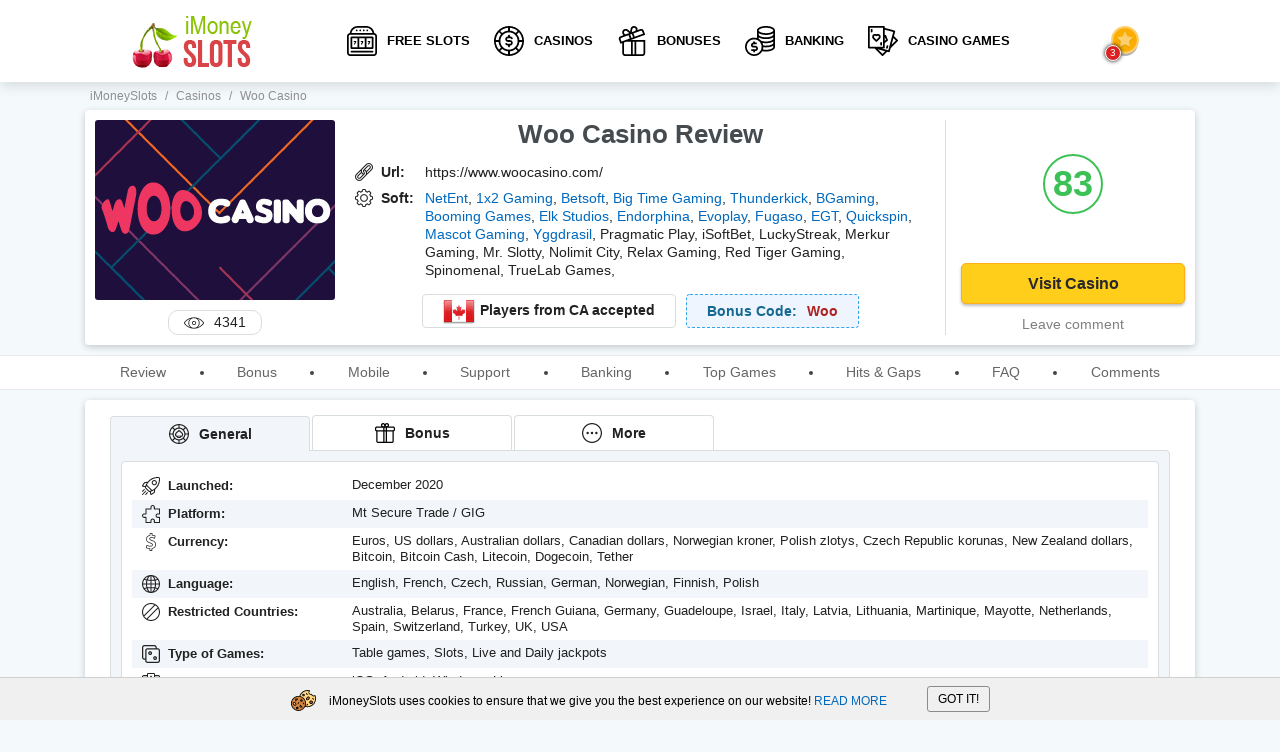

--- FILE ---
content_type: text/html; charset=UTF-8
request_url: https://imoneyslots.com/woo-casino-review.html
body_size: 18415
content:
<!DOCTYPE html>
<html lang="en" prefix="og: http://ogp.me/ns#">
    <head>
        
        <meta http-equiv="Content-Type" content="text/html; charset=utf-8">
        <meta name="viewport" content="width=device-width, initial-scale=1">
    	<meta name="description" content="Have a chance to dive into the world of unforgettable 🎁online gambling at Woo Casino establishment, and experience the ultimate gaming 🔓sessions, with cool promotions and types of gambling activities" />
		<meta name="keywords" content="" />
    	<title>Woo Casino Review. Woo Casino 21 FreeSpins Bonus for Canada</title>
        <base href="https://imoneyslots.com/">
    	<link rel="shortcut icon" href="/favicon.ico" type="image/x-icon">
    	<link rel="icon" href="/favicon.ico" type="image/x-icon">
        
		<link rel="preload" href="/template/cache/styles_03583b905b.min.css" as="style">
        
		<link rel="stylesheet" href="/template/cache/styles_03583b905b.min.css" type="text/css">
        
        <link rel="canonical" href="https://imoneyslots.com/woo-casino-review.html"/>
        <link rel="alternate" hreflang="en-CA" href="https://imoneyslots.com/woo-casino-review.html" />
	
    	<link rel="manifest" href="manifest.json" crossOrigin="use-credentials">
    	<link rel="apple-touch-icon" href="/i/icon-114.png" />
    	<link rel="apple-touch-icon" sizes="57x57" href="/i/icon-57.png" />
    	<link rel="apple-touch-icon" sizes="114x114" href="/i/icon-114.png" />
    	<link rel="apple-touch-icon" sizes="72x72" href="/i/icon-72.png" />
    	<link rel="apple-touch-icon" sizes="144x144" href="/i/icon-144.png" />
    	<link rel="image_src" href="https://imoneyslots.com/i/logo-wide.png" />
    	
    	<meta name="theme-color" content="#f4f9fc" />
    	<meta name="author" content="iMoneySlots" />
    	<meta name="copyright" content="iMoneySlots.com | All rights reserved." />
    	<meta name="publisher-email" content="contact@imoneyslots.com" />
    	<meta name="publisher-url" content="https://imoneyslots.com/" />
    	<meta name="HandheldFriendly" content="True" />
    	<meta property="og:type" content="article" />
    	<meta property="og:url" content="https://imoneyslots.com/woo-casino-review.html" />
    	<meta property="og:title" content="Woo Casino Review. Woo Casino 21 FreeSpins Bonus for Canada" />
    	<meta property="og:image" content="https://imoneyslots.com/i/logo-wide.png" />
    	<meta name="twitter:card" content="summary" />
    	<meta name="twitter:creator" content="@iMoneySlots" />
    	<meta name="twitter:title" content="Woo Casino Review. Woo Casino 21 FreeSpins Bonus for Canada" />
    	<meta name="twitter:description" content="Have a chance to dive into the world of unforgettable 🎁online gambling at Woo Casino establishment, and experience the ultimate gaming 🔓sessions, with cool promotions and types of gambling activities" />
    	<meta name="twitter:image" content="https://imoneyslots.com/i/logo-wide.png" />
    	<meta name="pressabout-site-verification" content="b24f14693c033d659e9f128479dc5eea" />
    	<meta name="yandex-verification" content="b290cfd391bb992d" />
        <meta name="yandex-verification" content="bb4eb978a841dd31" />
        <meta name="yandex-verification" content="4c130f0e61a92899" />
		
        
        
        <script>
            document.addEventListener("DOMContentLoaded", function() {
                var items = document.querySelectorAll('[data-link]');
                
                items.forEach(item => {
                    item.onclick = function(i){
                        var link = this.getAttribute('data-link');
                        window.location.href = "/goto/" + link;
                    };
                })
            });
        </script>
    <script type="text/javascript">if (typeof TicketsConfig == "undefined")  {TicketsConfig={"ctx":"web","jsUrl":"\/assets\/components\/tickets\/js\/web\/","cssUrl":"\/assets\/components\/tickets\/css\/web\/","actionUrl":"\/assets\/components\/tickets\/action.php","close_all_message":"close all","tpanel":0,"enable_editor":0};} else {MergeConfig={"ctx":"web","jsUrl":"\/assets\/components\/tickets\/js\/web\/","cssUrl":"\/assets\/components\/tickets\/css\/web\/","actionUrl":"\/assets\/components\/tickets\/action.php","close_all_message":"close all","tpanel":0,"enable_editor":0}; for (var attrname in MergeConfig) { TicketsConfig[attrname] = MergeConfig[attrname]; }}</script>
<link rel="stylesheet" href="/assets/components/tickets/css/web/default.css" type="text/css" />
<script type="text/javascript">TicketsConfig.formBefore = 1;TicketsConfig.thread_depth = 0;</script>
<style>

</style>
</head>
    
    
    <body>
        
<header class="header">    
    <div class="container">
        <div class="header-left">
            
                <a href="/" title="iMoneySlots" class="site-logo">
                    <img src="template/images/logo.png" data-src="template/images/logo.png" alt="iMoneySlots" width="126" height="62">
                </a>
            
        </div>
        <nav class="main-navigation">
            <ul>
               <li >
    <a class="nav-item" href="/free-demo-slots.html" title="Free Slots Online for Canadian Players 2026 - Play 3000➕Demo Slots for Fun"><i class="nav-slot"></i>Free Slots</a>
    
    
</li><li >
    <a class="nav-item" href="/real-money-online-casinos.html" title="Play the Best Rated Canada Online Casino for Real Money 2026"><i class="nav-chip"></i>Casinos</a>
    
    
</li><li class="submenu">
    <a class="nav-item" href="/best-bonuses-online-casino.html" title="🥇Best Online Casino Bonuses in Canada 2026▶ Smart Playthrough Explained"><i class="nav-bonus"></i>Bonuses</a>
    
    
        <div class="nav-dropdown">
            <a href="/10-free-spins-no-deposit.html">10 Free Spins No Deposit</a>
            <a href="/20-free-spins-no-deposit.html">20 Free Spins No Deposit</a>
            <a href="/30-free-spins-no-deposit.html">30 Free Spins No Deposit</a>
            <a href="/50-free-spins-no-deposit.html">50 Free Spins No Deposit</a>
            <a href="/60-free-spins-no-deposit.html">60 Free Spins No Deposit</a>
            <a href="/100-free-spins-no-deposit.html">100 Free Spins No Deposit</a>
            <a href="/low-wagering-casino-bonus.html">Low Wagering Casino Bonus</a>
        </div>
    
</li><li class="submenu">
    <a class="nav-item" href="/online-casino-payment-methods.html" title="💳Online Casino Banking | Money Transfer Deposit Options 2026 in Canada"><i class="nav-banking"></i>Banking</a>
    
        <div class="nav-dropdown">
            <a href="/online-slots-deposit-with-visa.html"><img src="images/payments/icons/visa.png" alt="Visa" width="20" height="30">Visa</a>
            <a href="/online-slots-deposit-with-paypal.html"><img src="images/payments/icons/paypal.png" alt="PayPal" width="20" height="30">PayPal</a>
            <a href="/online-slots-deposit-with-neteller.html"><img src="images/payments/icons/neteller.png" alt="Neteller" width="20" height="30">Neteller</a>
            <a href="/online-slots-deposit-with-skrill.html"><img src="images/payments/icons/skrill.png" alt="Skrill" width="20" height="30">Skrill</a>
            <a href="/online-slots-deposit-with-trustly.html"><img src="images/payments/icons/trustly.png" alt="Trustly" width="20" height="30">Trustly</a>
            <a href="/online-slots-deposit-with-bank-transfer.html"><img src="images/payments/icons/bank-tranfer.png" alt="Bank Transfer" width="20" height="30">Bank Transfer</a>
            <a href="/online-slots-deposit-with-click-to-pay.html"><img src="images/payments/icons/click2pay.png" alt="Click2Pay" width="20" height="30">Click2Pay</a>
            <a href="/online-slots-deposit-with-giropay.html"><img src="images/payments/icons/giropay.png" alt="Giropay" width="20" height="30">Giropay</a>
        </div>
    
    
</li><li >
    <a class="nav-item" href="/play-cash-casino-games-online-no-download.html" title="🥇Play Casino Games Online for Real Money with No Download 2026"><i class="nav-games"></i>Casino Games</a>
    
    
</li>

            </ul>
        </nav>
        <div class="header-right">
            <div class="editors-chose">
                <div class="ec-icon">
                    <i class="best-star"></i>
                </div>
                <div class="ec-content">
                    <div class="ec-header">
                        <div class="title">Editor's choice</div>
                        <div class="text">List of Top Online Casinos that you should pay attention to. Our team thinks they stand out in a crowd!</div>
                        <div class="ec-close"></div>
                    </div>
                    <div class="ec-body">
                        <div class="ec-item">
    <div class="item-type">
         Best Welcome Bonus
    </div>
    
    <a href="/playojo-casino-review.html" class="item-body">
    
        <span class="item-logo logo-shine">
            <img src="[data-uri]" data-src="/images/casino/playojo-online-casino-play-no-download.jpg" alt="editors choice Playojo Casino" width="120" height="60">
        </span>
        <span class="item-info">
            <span class="item-title-block">
                <span class="item-title">Playojo Casino</span>
                <span class="rate item-rate">97</span>
            </span>
            <span class="item-text">
                 Say hello to Welcome Bonus and quickly put them in your pants until everyone has sorted out such a freebie. After all, you have come to the right place, there is a bonanza that is able to realize all your dreams!
            </span>
        </span>
         </a>
   
</div>
<div class="ec-item">
    <div class="item-type">
         Top Game Collection
    </div>
    
    <a href="/casumo-casino-review.html" class="item-body">
    
        <span class="item-logo logo-shine">
            <img src="[data-uri]" data-src="/images/casumo/casumo-logo-2.jpg" alt="editors choice Casumo Casino" width="120" height="60">
        </span>
        <span class="item-info">
            <span class="item-title-block">
                <span class="item-title">Casumo Casino</span>
                <span class="rate item-rate">93</span>
            </span>
            <span class="item-text">
                 Look carefully! This is not a load of crap, but the official selection of the most mega popular games of all mankind. Stop whining that there is no money, make yourself a cup of teal and start earning awesome amounts right now!
            </span>
        </span>
         </a>
   
</div>
<div class="ec-item">
    <div class="item-type">
         Best Mobile-Friendly Casino
    </div>
    
    <a href="/slotocash-casino-review.html" class="item-body">
    
        <span class="item-logo logo-shine">
            <img src="[data-uri]" data-src="/images/casino/sloto-cash.png" alt="editors choice SlotoCash Casino" width="120" height="60">
        </span>
        <span class="item-info">
            <span class="item-title-block">
                <span class="item-title">SlotoCash Casino</span>
                <span class="rate item-rate">90</span>
            </span>
            <span class="item-text">
                 Hey, do you spend most of your time in smartphone? Then it is a great chance to grab money. This guys are really awesome!
            </span>
        </span>
         </a>
   
</div>
                    </div>
                </div>
            </div>
            <div class="mob-nav-btn">
                <span></span>
                <span></span>
                <span></span>
            </div>
        </div>
    </div>
</header>
    <main class="main" itemscope itemtype="http://schema.org/Casino">
        <div class="breadcrumbs">
    <div class="container">
        <ul itemscope="" itemtype="https://schema.org/BreadcrumbList" id="breadcrumbs"><li>
    						  <span itemscope="" itemprop="itemListElement" itemtype="https://schema.org/ListItem">
    						      <a title="iMoneySlots" itemprop="item" href="/">
    						          <span itemprop="name">iMoneySlots</span>
    						          <meta itemprop="position" content="1">
    						      </a>
    						  </span>
    					  </li><li><span class="separator">/</span></li><li>
    						  <span itemscope="" itemprop="itemListElement" itemtype="https://schema.org/ListItem">
    						      <a title="Casinos" itemprop="item" href="/real-money-online-casinos.html">
    						          <span itemprop="name">Casinos</span>
    						          <meta itemprop="position" content="2">
    						      </a>
    						  </span>
    					  </li><li><span class="separator">/</span></li><li>
    								<span itemscope="" itemprop="itemListElement" itemtype="https://schema.org/ListItem">
    									<span itemprop="name">Woo Casino</span>
    									<meta itemprop="position" content="3">
    									<meta itemprop="item" content="https://imoneyslots.com/woo-casino-review.html">
    								</span>
    							</li></ul>
    </div>
</div>
        <div class="container">
            <div class="casino-main-info">
                <meta itemprop="name" content="Woo Casino">
                <meta itemprop="url" content="/woo-casino-review.html">
                <meta itemprop="priceRange" content="$$">
                <meta  itemprop="logo image" content="https://imoneyslots.com/images/woocasino/woo-casino-logo.jpg">
                <div style="display: none;" itemprop="aggregateRating" itemscope itemtype="http://schema.org/AggregateRating">
                    <meta itemprop="itemReviewed" content="Woo Casino">
                    <meta itemprop="bestRating" content="100">
                    <meta itemprop="worstRating" content="1">
                    <meta itemprop="ratingValue" content="83">
                    <meta itemprop="ratingCount" content="4">
                </div>
                <div class="cmi-left">
                    <div class="casino-logo logo-shine" data-link="">
                        <img src="template/images/placeholders/casino-logo-240x180.png" data-src="images/woocasino/woo-casino-logo.jpg" alt="Woo Casino" width="240" height="180">
                    </div>
                    <div class="views"><i class="eye"></i>4341</div>
                </div>
                <div class="cmi-center">
                    <h1>Woo Casino Review</h1>
                    <div class="params">
    <div class="param-row">
        <div class="param-name"><i class="param-site"></i>Url:</div>
        <div class="param-value"><span data-link="" class="site-link">https://www.woocasino.com/</span></div>
    </div>
    <div class="param-row">
        <div class="param-name"><i class="param-soft"></i>Soft:</div>
        <div class="param-value">
            <a href="/netent-online-slots.html">NetEnt</a>,
<a href="/1x2-gaming-online-slots.html">1x2 Gaming</a>,
<a href="/betsoft-online-slots.html">Betsoft</a>,
<a href="/big-time-gaming-online-slots.html">Big Time Gaming</a>,
<a href="/thunderkick-online-slots.html">Thunderkick</a>,
<a href="/bgaming-online-slots.html">BGaming</a>,
<a href="/booming-games-online-slots.html">Booming Games</a>,
<a href="/elk-studios-online-slots.html">Elk Studios</a>,
<a href="/endorphina-online-slots.html">Endorphina</a>,
<a href="/evoplay-online-slots.html">Evoplay</a>,
<a href="/fugaso-online-slots.html">Fugaso</a>,
<a href="/egt-online-slots.html">EGT</a>,
<a href="/quickspin-online-slots.html">Quickspin</a>,
<a href="/mascot-gaming-online-slots.html">Mascot Gaming</a>,
<a href="/yggdrasil-online-slots.html">Yggdrasil</a>, Pragmatic Play, iSoftBet, LuckyStreak, Merkur Gaming, Mr. Slotty, Nolimit City, Relax Gaming, Red Tiger Gaming, Spinomenal, TrueLab Games,
        </div>
    </div>
</div>
                    <div class="players-from-wrap">
                        <div class="players-from">
                            <div class="flag32x32 ca"></div>Players from CA accepted
                              
                        </div>
                        
    <div class="casinopage-promocode param-promocode" data-copied="Copied">
        <div class="casinopage-promocode-title">Bonus Code:</div>
        <div class="casinopage-promocode-value code">Woo</div>
    </div>

                    </div>
                </div>
                <div class="cmi-right">
                    <div class="rating">
                        <div class="rate">83</div>
                    </div>
                    <div class="btns-wrap">
                        
                            <button class="btn btn-yellow" data-link="">Visit Casino</button>
                        
                        <div class="leave-comment" data-anchor="#leave-comment">Leave comment</div>
                    </div>
                </div>
            </div>
        </div>
        <div class="anchors-block-wrap">
            <div class="container">
                <div class="anchors-block">
                    <div class="anchor-item">
                        <span data-anchor="#navigation_review">Review</span>
                    </div>
                    <div class="anchor-item">
                        <span data-anchor="#navigation_bonus">Bonus</span>
                    </div>
                    <div class="anchor-item">
                        <span data-anchor="#navigation_mobile">Mobile</span>
                    </div>
                    <div class="anchor-item">
                        <span data-anchor="#navigation_support">Support</span>
                    </div>
                    <div class="anchor-item">
                        <span data-anchor="#navigation_banking">Banking</span>
                    </div>
                    <div class="anchor-item">
                        <span data-anchor="#navigation_games">Top Games</span>
                    </div>
                    <div class="anchor-item">
                        <span data-anchor="#navigation_hitngap">Hits &amp; Gaps</span>
                    </div>
                    <div class="anchor-item">
                        <span data-anchor="#navigation_faq">FAQ</span>
                    </div>
                    <div class="anchor-item">
                        <span data-anchor="#navigation_comments">Comments</span>
                    </div>
                </div>
            </div>
        </div>
        <div class="container">
            <div class="content-block">
                <div class="tabs l-December 2020">
                    <div class="tabs-control">
                        <div class="tabs-switcher active" data-target="general"><i class="tabs-general"></i>General</div>
                        <div class="tabs-switcher" data-target="bonus"><i class="tabs-bonus"></i>Bonus</div>
                        <div class="tabs-switcher" data-target="more"><i class="tabs-more"></i>More</div>
                    </div>
                    <div class="tabs-content">
    <div class="tabs-item open" data-tab="general">
        <div class="casino-tabs-params">
            <div class="param-row">
                <div class="param-name"><i class="param-launched"></i>Launched:</div>
                <div class="param-value">December 2020</div>
            </div>
            <div class="param-row">
                <div class="param-name"><i class="param-platform"></i>Platform:</div>
                <div class="param-value">Mt Secure Trade / GIG</div>
            </div>
            <div class="param-row">
                <div class="param-name"><i class="param-currency"></i>Currency:</div>
                <div class="param-value">Euros, US dollars, Australian dollars, Canadian dollars, Norwegian kroner, Polish zlotys, Czech Republic korunas, New Zealand dollars, Bitcoin, Bitcoin Cash, Litecoin, Dogecoin, Tether</div>
            </div>
            <div class="param-row">
                <div class="param-name"><i class="param-language"></i>Language:</div>
                <div class="param-value">English, French, Czech, Russian, German, Norwegian, Finnish, Polish</div>
            </div>
            <div class="param-row">
                <div class="param-name"><i class="param-restricted"></i>Restricted Countries:</div>
                <div class="param-value">Australia, Belarus, France, French Guiana, Germany, Guadeloupe, Israel, Italy, Latvia, Lithuania, Martinique, Mayotte, Netherlands, Spain, Switzerland, Turkey, UK, USA</div>
            </div>
            <div class="param-row">
                <div class="param-name"><i class="param-game-type"></i>Type of Games:</div>
                <div class="param-value">Table games, Slots, Live and Daily jackpots</div>
            </div>
            <div class="param-row">
                <div class="param-name"><i class="param-compatibility"></i>Compatibility:</div>
                <div class="param-value">iOS, Android, Windows, Linux</div>
            </div>
            <div class="param-row">
                <div class="param-name"><i class="param-deposit"></i>Minimum deposit:</div>
                <div class="param-value">€10</div>
            </div>
            <div class="param-row">
                <div class="param-name"><i class="param-withdraw"></i>Max withdraw:</div>
                <div class="param-value">EUR 4,000 per day, EUR 16,000 per week, EUR 50,000 per month</div>
            </div>
        </div>
    </div>
    <div class="tabs-item" data-tab="bonus">
        <div class="casino-tabs-params">
            <div class="param-row">
                <div class="param-name"><i class="param-bonus-type"></i>Types of Bonuses:</div>
                <div class="param-value">Welcome, Woo free spins, Regular Tournaments</div>
            </div>
            <div class="param-row">
                <div class="param-name"><i class="param-first-bonus"></i>First Deposit:</div>
                <div class="param-value">200% match bonus up to €/$200 + 100 bonus spins in Book of the Dead</div>
            </div>
            <div class="param-row">
                <div class="param-name"><i class="param-bonus-code"></i>Bonus Code:</div>
                <div class="param-value">No</div>
            </div>
            <div class="param-row">
                <div class="param-name"><i class="param-wager"></i>Wager requirements:</div>
                <div class="param-value">35x</div>
            </div>
            <div class="param-row">
                <div class="param-name"><i class="param-nodep"></i>No Deposit:</div>
                <div class="param-value">No</div>
            </div>
            <div class="param-row">
                <div class="param-name"><i class="param-exclusive-bonus"></i>Exclusive Bonus:</div>
                <div class="param-value">Weekend Reload</div>
            </div>
            <div class="param-row">
                <div class="param-name"><i class="param-vip"></i>VIP Program:</div>
                <div class="param-value">Yes</div>
            </div>
            <div class="param-row">
                <div class="param-name"><i class="param-forfeitable"></i>Forfeitable:</div>
                <div class="param-value">Yes</div>
            </div>
            <div class="param-row">
                <div class="param-name"><i class="param-nodep-wager"></i>No deposit bonus wagering:</div>
                <div class="param-value">100x</div>
            </div>
            <div class="param-row">
                <div class="param-name"><i class="param-restricted"></i>Restricted Countries:</div>
                <div class="param-value">Mayotte, Netherlands, Netherlands Antilles, New Caledonia, Reunion, Spain, Sweden, Switzerland, Turkey, UK, USA, Wallis and Futuna Islands</div>
            </div>
            <div class="param-row">
                <div class="param-name"><i class="param-cashable"></i>Cashable:</div>
                <div class="param-value">Yes</div>
            </div>
        </div>
    </div>
    <div class="tabs-item" data-tab="more">
        <div class="casino-tabs-params">
            <div class="param-row">
                <div class="param-name"><i class="param-casino-type"></i>Casino Type:</div>
                <div class="param-value">Instant Play, Mobile</div>
            </div>
            <div class="param-row">
                <div class="param-name"><i class="param-rtp"></i>RTP:</div>
                <div class="param-value">Not published</div>
            </div>
            <div class="param-row">
                <div class="param-name"><i class="param-support"></i>Support:</div>
                <div class="param-value">Live chat from 24/7 value, email support: support@woocasino.com, FAQ</div>
            </div>
            <div class="param-row">
                <div class="param-name"><i class="param-license"></i>License:</div>
                <div class="param-value">Malta Gaming Authority, UK Gambling Commission</div>
            </div>
            <div class="param-row">
                <div class="param-name"><i class="param-number-of-slots"></i>Number of slots:</div>
                <div class="param-value">1500</div>
            </div>
            <div class="param-row">
                <div class="param-name"><i class="param-other-games"></i>Other Games:</div>
                <div class="param-value">110</div>
            </div>
            <div class="param-row">
                <div class="param-name"><i class="param-live-casino"></i>Live Casino:</div>
                <div class="param-value">42</div>
            </div>
            <div class="param-row">
                <div class="param-name"><i class="param-mobile"></i>Mobile:</div>
                <div class="param-value">Yes</div>
            </div>
            <div class="param-row">
                <div class="param-name"><i class="param-download"></i>Download available:</div>
                <div class="param-value">Yes</div>
            </div>
            <div class="param-row">
                <div class="param-name"><i class="param-protection"></i>Player Protection:</div>
                <div class="param-value">Gambling Therapy, GamCare</div>
            </div>
        </div>
    </div>
</div>
                </div>
                <div class="casino-three-blocks">
                    <div class="ctb-item">
                        <h2 class="block-title">Casino Games</h2>
                        <div class="block-content casino-options">
    <div class="option-item status-yes">
        <div class="caption">Live Casino</div>
        <i class="co-live"></i>
    </div>
    <div class="option-item status-yes">
        <div class="caption">Black Jack</div>
        <i class="co-blackjack"></i>
    </div>
    <div class="option-item status-no">
        <div class="caption">Bingo</div>
        <i class="co-bingo"></i>
    </div>
    <div class="option-item status-yes">
        <div class="caption">Slots</div>
        <i class="co-slot"></i>
    </div>
    <div class="option-item status-no">
        <div class="caption">Keno</div>
        <i class="co-keno"></i>
    </div>
    <div class="option-item status-yes">
        <div class="caption">Baccarat</div>
        <i class="co-baccarat"></i>
    </div>
    <div class="option-item status-yes">
        <div class="caption">Roulette</div>
        <i class="co-roulette"></i>
    </div>
    <div class="option-item status-yes">
        <div class="caption">Poker</div>
        <i class="co-poker"></i>
    </div>
    <div class="option-item status-yes">
        <div class="caption">Sport</div>
        <i class="co-sport"></i>
    </div>
    <div class="option-item status-yes">
        <div class="caption">Videopoker</div>
        <i class="co-videopoker"></i>
    </div>
</div>
                    </div>
                    <div class="ctb-item">
                        <h2 class="block-title">Welcome Bonus</h2>
                        <div class="block-content ctb-bonus">
    <div class="bonus">
        <span>150 FS for the first deposit</span>
    </div>
    <div class="bonus-param">
        <div class="param-row">
            <div class="param-name">Wager:</div>
            <div class="param-value"> 35x</div>
        </div>
        <div class="param-row">
            <div class="param-name">Canceled:</div>
            <div class="param-value">Yes</div>
        </div>
        <div class="param-row">
            <div class="param-name">Min deposit:</div>
            <div class="param-value"> €10</div>
        </div>
        
            <div class="param-row">
                <div class="param-name">Deposit Method:</div>
                <div class="param-value">All are available</div>
            </div>
        
        
    </div>
    
        <div class="bonus-terms">
            Make your first deposit of at least €/$20 and get a 100% bonus up to €/$100 and 150 free spins for Wolf Gold* (your first 25 free spins will be added immediately, and then you will get 25 spins per day for 5 days.) To redeem your bonus, type WOO in your bonus code field, click 'Add' and then proceed with your deposit.
        </div>
    
    
        <div class="btn-wrap">
            <button class="btn btn-yellow" data-link="">Get Bonus</button>
        </div>
    
</div>
                    </div>
                    <div class="ctb-item">
                        <h2 class="block-title">Casino Rank</h2>
                        <div class="block-content casino-ratings">
    <div class="ratings-list">
        <div class="rating-row">
            <div class="rating-name">Games:</div>
            <div class="rating-value">83</div>
        </div>
        <div class="rating-row">
            <div class="rating-name">Software:</div>
            <div class="rating-value">83</div>
        </div>
        <div class="rating-row">
            <div class="rating-name">Bonuses:</div>
            <div class="rating-value">82</div>
        </div>
        <div class="rating-row">
            <div class="rating-name">Customer support:</div>
            <div class="rating-value">86</div>
        </div>
        <div class="rating-row">
            <div class="rating-name">Payout Speed:</div>
            <div class="rating-value">83</div>
        </div>
        <div class="rating-row">
            <div class="rating-name">Usability:</div>
            <div class="rating-value">83</div>
        </div>
        <div class="rating-row">
            <div class="rating-name">Worldwide:</div>
            <div class="rating-value">84</div>
        </div>
    </div>
    <div class="rating-total">
        <i class="sum-sign"></i>
        <div class="rate">83</div>
        <div class="rating-status">Super</div>
    </div>
</div>
                    </div>
                </div>
                <div class="h2" id="navigation_games">Most Popular Woo Casino Online Slots</div>
<div class="slots-list">
    <div class="slot-item ">
    <a href="/fruitti-xxl-demo-slot-machine.html" class="item-head">
        <span class="item-logo">
            <img src="[data-uri]" placeholders="template/images/placeholders/slot-logo-162x126.png" data-src="/images/synot games/frutti-xxl.jpg" alt="Fruitti XXL" width="162" height="126">
        </span>
        <span class="item-title">Fruitti XXL</span>
    </a>
    
<div class="item-params">
	<div class="param-row">
	  <div class="param-name">Lines:</div>
	  <div class="param-value">100</div>
	</div>
	<div class="param-row">
	  <div class="param-name">Reels:</div>
	  <div class="param-value">5</div>
	</div>
	<div class="param-row">
	  <div class="param-name">FreeSpins:</div>
	  <div class="param-value">0</div>
	</div>
</div>


</div>
<div class="slot-item ">
    <a href="/spin-sorceress-demo-slot-machine.html" class="item-head">
        <span class="item-logo">
            <img src="[data-uri]" placeholders="template/images/placeholders/slot-logo-162x126.png" data-src="/images/nextgen/spin-sorceress-slot-nextgen.png" alt="Spin Sorceress" width="162" height="126">
        </span>
        <span class="item-title">Spin Sorceress</span>
    </a>
    
<div class="item-params">
	<div class="param-row">
	  <div class="param-name">Lines:</div>
	  <div class="param-value">243</div>
	</div>
	<div class="param-row">
	  <div class="param-name">Reels:</div>
	  <div class="param-value">5</div>
	</div>
	<div class="param-row">
	  <div class="param-name">FreeSpins:</div>
	  <div class="param-value">10</div>
	</div>
</div>


</div>
<div class="slot-item ">
    <a href="/lucky-macau-demo-slot-machine.html" class="item-head">
        <span class="item-logo">
            <img src="[data-uri]" placeholders="template/images/placeholders/slot-logo-162x126.png" data-src="/images/dragongaming/lucky-macau.jpg" alt="Lucky Macau " width="162" height="126">
        </span>
        <span class="item-title">Lucky Macau </span>
    </a>
    
<div class="item-params">
	<div class="param-row">
	  <div class="param-name">Lines:</div>
	  <div class="param-value">20</div>
	</div>
	<div class="param-row">
	  <div class="param-name">Reels:</div>
	  <div class="param-value">5</div>
	</div>
	<div class="param-row">
	  <div class="param-name">FreeSpins:</div>
	  <div class="param-value">20</div>
	</div>
</div>


</div>
<div class="slot-item ">
    <a href="/play-candy-land-online-video-game-for-fun.html" class="item-head">
        <span class="item-logo">
            <img src="[data-uri]" placeholders="template/images/placeholders/slot-logo-162x126.png" data-src="/images/zeus/candy-land-slot-logo.jpg" alt="Candy Land" width="162" height="126">
        </span>
        <span class="item-title">Candy Land</span>
    </a>
    
<div class="item-params">
	<div class="param-row">
	  <div class="param-name">Lines:</div>
	  <div class="param-value">10</div>
	</div>
	<div class="param-row">
	  <div class="param-name">Reels:</div>
	  <div class="param-value">5</div>
	</div>
	<div class="param-row">
	  <div class="param-name">FreeSpins:</div>
	  <div class="param-value">No</div>
	</div>
</div>


</div>
<div class="slot-item ">
    <a href="/ghost-pirates-demo-slot-machine.html" class="item-head">
        <span class="item-logo">
            <img src="[data-uri]" placeholders="template/images/placeholders/slot-logo-162x126.png" data-src="/images/netent/ghost-pirates-slot-netent (2).png" alt="Ghost Pirates" width="162" height="126">
        </span>
        <span class="item-title">Ghost Pirates</span>
    </a>
    
<div class="item-params">
	<div class="param-row">
	  <div class="param-name">Lines:</div>
	  <div class="param-value">243</div>
	</div>
	<div class="param-row">
	  <div class="param-name">Reels:</div>
	  <div class="param-value">5</div>
	</div>
	<div class="param-row">
	  <div class="param-name">FreeSpins:</div>
	  <div class="param-value">25</div>
	</div>
</div>


</div>
<div class="slot-item ">
    <a href="/lion-dance-online-gaming-machine-for-fun.html" class="item-head">
        <span class="item-logo">
            <img src="[data-uri]" placeholders="template/images/placeholders/slot-logo-162x126.png" data-src="/images/red-tiger/lion-dance-slot-logo.jpg" alt="Lion Dance" width="162" height="126">
        </span>
        <span class="item-title">Lion Dance</span>
    </a>
    
<div class="item-params">
	<div class="param-row">
	  <div class="param-name">Lines:</div>
	  <div class="param-value">40</div>
	</div>
	<div class="param-row">
	  <div class="param-name">Reels:</div>
	  <div class="param-value">5</div>
	</div>
	<div class="param-row">
	  <div class="param-name">FreeSpins:</div>
	  <div class="param-value">18</div>
	</div>
</div>


</div>
</div>
                <h2>Screenshots</h2>
                <div class="casino-screenshots">
                    <div class="slides">
                        <img src="template/images/placeholders/casino-screen-1060x550.png" data-src="images/woocasino/woo-casino-glavnaya.jpg" alt="Screenshot 1 Woo Casino" class="screen-item"><img src="template/images/placeholders/casino-screen-1060x550.png" data-src="images/woocasino/woo-casino-sloty.jpg" alt="Screenshot 2 Woo Casino" class="screen-item"><img src="template/images/placeholders/casino-screen-1060x550.png" data-src="images/woocasino/woo-casino-promo.jpg" alt="Screenshot 3 Woo Casino" class="screen-item">
                    </div>
                    
                        <div class="hidden">
                            <button class="btn btn-yellow" data-link="">Visit Casino</button>
                        </div>
                    
                </div>
                <h2>Financial info</h2>
                <div class="financial-info">
    <div class="param-row">
        <div class="param-name"><i class="fi-cashout-time"></i>Withdrawal Time:</div>
        <div class="param-value withdrawal-methods">
            <div class="method-item">
                <div class="icon">
                    <i class="fi-e-wallet"></i>
                </div>
                <div class="method-info">
                    <span class="method-name">E-wallet</span>
                    <span class="method-value">0-1 hours</span>
                </div>
            </div>
            <div class="method-item">
                <div class="icon">
                    <i class="fi-credit-card"></i>
                </div>
                <div class="method-info">
                    <span class="method-name">Credit Cards</span>
                    <span class="method-value">1-5 days</span>
                </div>
            </div>
            <div class="method-item">
                <div class="icon">
                    <i class="fi-bank"></i>
                </div>
                <div class="method-info">
                    <span class="method-name">Bank Transfer</span>
                    <span class="method-value">1-7 days</span>
                </div>
            </div>
        </div>
    </div>
    <div class="param-row">
        <div class="param-name">
            <i class="fi-deposit-methods"></i>
            <div class="text">
                Deposit Methods:
                <div class="adv-text">(min  €10)</div>
            </div>
        </div>
        <div class="param-value param-images">
            <div class="image-item" title="Visa">
                        <img src="template/images/placeholders/paysys-100x40.png" data-src="/i/payments/visa.png" alt="visa" width="50" height="20">
                     </div><div class="image-item" title="Mastercard">
                        <img src="template/images/placeholders/paysys-100x40.png" data-src="/i/payments/mastercard.png" alt="mastercard" width="50" height="20">
                     </div><div class="image-item" title="Maestro">
                        <img src="template/images/placeholders/paysys-100x40.png" data-src="/i/payments/maestro.png" alt="maestro" width="50" height="20">
                     </div><div class="image-item" title="Skrill">
                        <img src="template/images/placeholders/paysys-100x40.png" data-src="/i/payments/skrill.png" alt="skrill" width="50" height="20">
                     </div><div class="image-item" title="Neteller">
                        <img src="template/images/placeholders/paysys-100x40.png" data-src="/i/payments/neteller.png" alt="neteller" width="50" height="20">
                     </div><div class="image-item" title="Neosurf">
                        <img src="template/images/placeholders/paysys-100x40.png" data-src="/i/payments/neosurf.png" alt="neosurf" width="50" height="20">
                     </div><div class="image-item" title="Paysafecard">
                        <img src="template/images/placeholders/paysys-100x40.png" data-src="/i/payments/paysafecard.png" alt="paysafecard" width="50" height="20">
                     </div><div class="image-item" title="Ecopayz">
                        <img src="template/images/placeholders/paysys-100x40.png" data-src="/i/payments/ecopayz.png" alt="ecopayz" width="50" height="20">
                     </div><div class="image-item" title="Bitcoin">
                        <img src="template/images/placeholders/paysys-100x40.png" data-src="/i/payments/bitcoin.png" alt="bitcoin" width="50" height="20">
                     </div><div class="image-item" title="Litecoin">
                        <img src="template/images/placeholders/paysys-100x40.png" data-src="/i/payments/litecoin.png" alt="litecoin" width="50" height="20">
                     </div><div class="image-item" title="Rapid-transfer">
                        <img src="template/images/placeholders/paysys-100x40.png" data-src="/i/payments/rapid-transfer.png" alt="rapid-transfer" width="50" height="20">
                     </div>
        </div>
    </div>
    <div class="param-row">
        <div class="param-name">
            <i class="fi-withdraw-methods"></i>
            <div class="text">
                Withdrawal Methods:
                <div class="adv-text">(min  )</div>
            </div>
        </div>
        <div class="param-value param-images">
            <div class="image-item" title="Visa">
                        <img src="template/images/placeholders/paysys-100x40.png" data-src="/i/payments/visa.png" alt="visa" width="50" height="20">
                     </div><div class="image-item" title="Mastercard">
                        <img src="template/images/placeholders/paysys-100x40.png" data-src="/i/payments/mastercard.png" alt="mastercard" width="50" height="20">
                     </div><div class="image-item" title="Maestro">
                        <img src="template/images/placeholders/paysys-100x40.png" data-src="/i/payments/maestro.png" alt="maestro" width="50" height="20">
                     </div><div class="image-item" title="Skrill">
                        <img src="template/images/placeholders/paysys-100x40.png" data-src="/i/payments/skrill.png" alt="skrill" width="50" height="20">
                     </div><div class="image-item" title="Neteller">
                        <img src="template/images/placeholders/paysys-100x40.png" data-src="/i/payments/neteller.png" alt="neteller" width="50" height="20">
                     </div><div class="image-item" title="Neosurf">
                        <img src="template/images/placeholders/paysys-100x40.png" data-src="/i/payments/neosurf.png" alt="neosurf" width="50" height="20">
                     </div><div class="image-item" title="Paysafecard">
                        <img src="template/images/placeholders/paysys-100x40.png" data-src="/i/payments/paysafecard.png" alt="paysafecard" width="50" height="20">
                     </div><div class="image-item" title="Ecopayz">
                        <img src="template/images/placeholders/paysys-100x40.png" data-src="/i/payments/ecopayz.png" alt="ecopayz" width="50" height="20">
                     </div><div class="image-item" title="Bitcoin">
                        <img src="template/images/placeholders/paysys-100x40.png" data-src="/i/payments/bitcoin.png" alt="bitcoin" width="50" height="20">
                     </div>
        </div>
    </div>
    <div class="param-group">
        <div class="param-item">
            <div class="param-name">Withdrawal in weekends:</div>
            <div class="param-value"><i class="param-yes"></i></div>
        </div>
        <div class="param-item">
            <div class="param-name">Verification needed:</div>
            <div class="param-value"><i class="param-yes"></i></div>
        </div>
        <div class="param-item">
            <div class="param-text">Withdrawals approval 0 - 24 h</div>
        </div>
        <div class="param-item">
            <div class="param-text">EUR 4,000 per day, EUR 16,000 per week, EUR 50,000 per month</div>
        </div>
    </div>
</div>
                <div class="pluses-minuses-wrap" id="navigation_hitngap">
    <div class="pluses-minuses">
        <div class="pm-group pluses">
            <div class="caption">Hits</div>
            <ul class="pm-list">
                 <li class="pm-item"><i class="arrow-green"></i>Plenty of payment options</li> <li class="pm-item"><i class="arrow-green"></i>Live chat is available</li> <li class="pm-item"><i class="arrow-green"></i>Mobile friendly design</li>
            </ul>
        </div>
        <div class="icon">
            <i class="libra"></i>
        </div>
        <div class="pm-group minuses">
            <div class="caption">Gaps</div>
            <ul class="pm-list minuses">
                 <li class="pm-item"><i class="arrow-red"></i>Limited video poker games</li>
            </ul>
        </div>
    </div>
</div>
                
                    <div class="visit-casino-btn">
                        <button class="btn btn-yellow" data-link="">Visit Casino</button>
                    </div>
                
            </div>
            <div class="content-block">
                <div class="content-text">
                    <p><div id="navigation_review"></div></p>
<h2 style="text-align: center;">A Detailed Review of Woo Casino, All You Need to Know</h2>
<p>It's an open secret, that competition between online casino providers, is extremely huge these days, so they always need to create something new, that will attract not only professionals in the gambling sphere but also the newbies. One of such strong competitors can be called the woo casino establishment.</p>
<p><img style="display: block; margin-left: auto; margin-right: auto;" src="images/woocasino/woo-casino-1.jpg" alt="Woocasino" width="95%" /></p>
<p>Woo casino online is a gambling service that has enormous opportunities to become the most demanded casino all around the world due to the advantage of <a href="/">playing slots and winning real money</a>. And the first thing that we should admit about it, is licensing by one of the most reliable online casino regulators. Woo casino games don't have licenses from famous inspectors like Malta Gambling Authority but are sure that the proving document, which has been presented by Curacao Gambling Commission is also valuable in the gambling sphere.</p>
<p>Another feature that should be noticed, is a special Woo Casino VIP program, which will allow you an opportunity to accumulate unique woo points and <a href="/best-bonuses-online-casino.html">bonus codes 2026</a>, which will improve your Woo Casino level. Every level Woo casino will present you with some bonus rewards like additional free spins, a personal account manager, and others.</p>
<blockquote>Furthermore, in woo casino mobile will be lots of fascinating gameplay activities and software products, created only by top-rated development corporations</blockquote>
<p>Welcoming and other Woo Casino promotions deserve separate attention. Woo casino promo is extremely generous and will help you to become an ultimate gambler here. The support service of woo casino real money is extremely responsive and can work 24/7 without any delays. And don't forget about the capability to play in woo casino bonus codes 2026 noticed establishment via your portable device and using <a href="/30-free-spins-no-deposit.html">free spins no deposit bonuses</a>, no matter which operating system you are using. And it was only a small list of advantages that will impress you during the gambling process in woo casino login. Now, let's describe all of them a little bit deeper.</p>
<h2 style="text-align: center;">Over 600+ Slots &amp; Other Woo Casino Games to Play For Real Money</h2>
<p>The very first thing, which the majority of gamblers looking on, at while choosing the woo casino online service, is the number and quality of gaming products, which can be played here. Woo casino`s welcome bonus is a quite novice service, and for the past year, it has become one of the most demanded establishments to gamble from. That's all because of plenty of gaming activities, that can be faced in woo casino promo code 2026.</p>
<p>Furthermore, all of them are only of the highest quality because only the most demanded software corporations have done their best to provide them for Woo Casino. Products of such studios as NetEnt, 1x2Games, Belatra, Betsoft, Pragmatic Play, Big Time Gaming, Thunderkick, Evolution Gaming, BGAMING, Blueprint Gaming, Booming Games, Booongo Gaming, Elk Studios, Endorphina, and many others, will pleasantly shock you.</p>
<p><div id="navigation_bonus"></div></p>
<p>Moreover, we should admit that there are different kinds of games that can be gambled. First of all, we should say a few words about slot machines in woo casino. There are more than 900 slot products, which you can try, including video slots, and classical and progressive jackpot games in woo casino test. Table games are also included, like Baccarat, BlackJack, and many others. Live woo casino codes gambling is an innovative direction in the industry, and woo casino bonus codes have such an option.</p>
<p>What a wonderful chance to experience true live gambling against a real dealer, while just sitting at home, isn't it? Well, be sure that the number of games and their variation won't leave anyone indifferent, so trying them by yourself is about to be necessary.</p>
<table class="ctable" style="margin-left: auto; margin-right: auto;" border="0">
<tbody>
<tr>
<td>Slot Game</td>
<td>Provider</td>
<td>Lines/Reels</td>
<td>Min/Max Bet Range ($)</td>
<td>RTP</td>
<td>The Popularity Among Players</td>
</tr>
<tr>
<td>Wolf Gold</td>
<td>Pragmatic Play</td>
<td>25/5</td>
<td>0.01/0.5</td>
<td>96%</td>
<td>Very High</td>
</tr>
<tr>
<td>Avalon: The lost Kingdom</td>
<td>BGAMING</td>
<td>20/5</td>
<td>0.2/50</td>
<td>95%</td>
<td>Medium</td>
</tr>
<tr>
<td>Elvis Frog in Vegas</td>
<td>BGAMING</td>
<td>5/25</td>
<td>2.5/25</td>
<td>94%</td>
<td>High</td>
</tr>
<tr>
<td>Book of Dead</td>
<td>Play'N'Go</td>
<td>10/5</td>
<td>0.01/2</td>
<td>95%</td>
<td>High</td>
</tr>
</tbody>
</table>
<h2 style="text-align: center;">Woo Casino New Customers Free Bonus Money to Play Slots</h2>
<p>The statistics show, that the second thing, which gamblers are considering while selecting a gambling service, is its availability to present cool bonus promotions, which will help them to start and continue their gambling way.</p>
<p>Woo casino bonus code 2026 establishment is providing many types of bonuses, and the very first bonus, which you will be able to claim is a welcoming bonus, which is very generous here and divided into two parts - A first deposit bonus, and second deposit promotion. For the first woo casino deposit bonus, there will be a chance to claim a  100% match up to 100 euros + 150 bonus free spins in Wolf Gold.</p>
<p><div class="casino-bonuses-list">
    <div class="cb-wrap">
    <div class="cb-item">
        <div class="bonus-text">
            <h2>Bet €20 and earn 100% of up to €100 at Woo Casino</h2>
            <p>It's quite easy to guess, that a welcoming bonus at Woo Casino can is a very generous promotion, that will help you to increase your bankroll massively. Moreover, there won't be something hard to do, in order to claim this bonus. Just pass the sign-up procedure by entering your email as a login and create a strong password. Then it will be required to pass the verification by clicking the link in the letter sent in your mentioned email.</p>
<p>Hits:</p>
<ul class="info">
<li>Fairly generous proposition</li>
<li>Bonus can be activated two times</li>
</ul>
<p>Gaps:</p>
<ul class="info">
<li>Free spins are available in a single slot only</li>
</ul>
<p>It's quite obvious, that minor players won't be accepted to gamble this offer. A slot machine where free spins can be activated called Wolf Gold. 25 free spins will be accrued instantly while the rest amount will be yours for 5 days.</p>
<div id="gtx-trans" style="position: absolute; left: -8px; top: -24.3125px;"> </div>
        </div>
        <div class="bonus-params hidden">
            
            
            
            
            
            
        </div>
        
            <div class="btn-wrap">
                <button class="btn btn-yellow" data-link="">Get Bonus</button>
            </div>
        
    </div>
</div>
</div></p>
<p>Wolf Gold slot machine is a perfect game with good RTP, so it's wonderfully fitting for rookie gamblers, but experienced ones will admit it too. What about a second deposit bonus, then it will grant you a little bit fewer amounts, but in a different slot machine. It will present a 50% match up to 100 euros + 50 free spins at The Lost kingdom game, which is also an insightful product.</p>
<p>Well, the welcoming package is done, but what things can we claim after? The weekend reload bonus will make you scream by its amount. Just make a deposit on weekends to claim 50% match up to 100 euros + 60 cool free spins in Elvis Phrog in Vegas slot machine. And don't forget about the possibility to take part in special tournaments, which conception is to earn more money than others in a short time. Win lots of additional rewards in woo casino free chips.</p>
<p><div id="navigation_mobile"></div></p>
<h2 style="text-align: center;">Woo Casino Mobile Options</h2>
<p>Believe it or not, Woo Casino's establishment is using novice HTML5 technology, which makes it possible to launch this service on various types of portable gadgets. Furthermore, it doesn't matter which operating system you are going to use, because it will launch on everything.</p>
<p>If you want to start your woo casino review session from your smartphone, the only thing you should do is to enter the special internet address into the searching line of your mobile browser and enjoy your gambling. it also should be said, that there is an opportunity to place the small icon of Woo Casino link on your mobile desktop.</p>
<blockquote>Such manipulation will help you to access your beloved slots and other games as fast as it possible</blockquote>
<p>You may ask, what should I do, if there won't be any internet connections? The answer is very simple for noticed service. You may download the special Woo Casino mobile application which will make it possible to play offline. The principle of working is simple. All information about your transactions and gambling sessions will be remembered in the mobile cache memory and will be activated after the next internet session.</p>
<p>All in all, the modern gambling world and society require the existence of a mobile version for any casino establishment, and woo casino free chip isn't an exception. There is a great chance to place wagers everywhere you want, without any trouble, and represented service woo casino bonus code 2026 will help you to do so.</p>
<p><div id="navigation_support"></div></p>
<h2 style="text-align: center;">Woo Casino Customer Support Helps to Solve Your Issues</h2>
<p>The support crew of any casino establishment is an extremely important point, which is usually underestimated by rookie players. Nevertheless, a good support service defines as a responsive team, that will help you in solving all your technical and organizational problems. At woo casino free spins support crew is very responsive and easy to connect with. There are several ways of calling to support.</p>
<p>The first one is via email letter. Believe it or not, Woo Casino email support is one of the fastest in the gambling industry right now. Just describe your problem in a letter, which should be sent to a special address - support@woocasino.com. When we said the fastest, it means, that the reply will be sent to you in only one hour. The response will contain detailed instructions on how to fix the occurred trouble, and how to prevent it in the future.</p>
<p>If you want a faster solving of troubles, ordinary you should choose between a mobile number call and a live chat. Unfortunately, Woo Casino support crew can't be called via mobile number, but this is a great chance not to spend huge fee amounts. What about live chat, this is a revolution in the casino support service sphere, because you can easily call support, and for 5 minutes, the operator will search for a free employee, to fix all your troubles. Live chat will help you not only to solve technical troubles but also find out some organizational points, thet you haven't understood.</p>
<p><div id="navigation_banking"></div></p>
<h2 style="text-align: center;">Woo Casino Deposit Methods &amp; Withdrawals</h2>
<p>The first thing, that you will need to satisfy before starting to gamble at Woo Casino is depositing your funds. It's an open secret, that the modern payment system, and the opportunities to pay funds online, are becoming more and more intuitively understandable, so at Woo Casino, there won't be any complicated actions, which you should do to deposit funds.</p>
<p>Just enter a special space on the main page called payments, choose the currency, that you are going to pay in, and select the payment system, that will do the transaction. You can choose from the list of systems like  Visa, MasterCard, Maestro, Skrill, Neosurf, Interac, Paysafe Card, EcoPayz, Neteller, Venus Point, Bitcoin, Bitcoin Cash, Ethereum, Dogecoin, Litecoin, Tether, Rapid Transfer, SticPay, and others. What about withdrawing, the algorithm is quite the same, but don't forget to fulfill wagering requirements, if the welcoming bonus was activated.</p>
<p>Because without doing so woo casino free coins won't allow you to withdraw funds from it. All in all, payment methods are convenient here, so making financial operations, won't take long, and won't make you feel upset because of hardness. depositing systems can be found on this list:  Visa, MasterCard, Skrill, Neteller, Neosurf, EcoPayz, Paysafe Card, and Interac.</p>
<table class="ctable" style="margin-left: auto; margin-right: auto;" border="0">
<tbody>
<tr>
<td>Method of withdrawing</td>
<td>Term of withdrawing</td>
</tr>
<tr>
<td>EWallets</td>
<td>0-1 hour</td>
</tr>
<tr>
<td>Card Payments</td>
<td>1-5 days</td>
</tr>
<tr>
<td>Bank Transfers</td>
<td>1-7 days</td>
</tr>
<tr>
<td>mobile payment</td>
<td>0-12 hours</td>
</tr>
</tbody>
</table>
                    <div class="review-last-update">Last Updated: March 29, 2023</div>
                </div>
            </div>
            
                
    <div class="casino-reviewer">
        <div class="reviewer-info">
            <img src="images/authors/momontov.png" alt="Sergei Momontov" class="reviewer-img">
            <div class="reviewed-by">
                <div class="caption">Reviewed by:</div>
                <div class="reviewer-name">Sergei Momontov</div>
            </div>
        </div>
        <div class="quote">
            Despite it's young age, this casino took the best moments from old and proven game clubs. That's why you will find here many game providers, most popular slots, many game types and quick support.
        </div>
        <div class="casino-info">
            
                <div class="casino-logo logo-shine">
                    <img src="template/images/placeholders/casino-logo-120x60.png" data-src="images/woocasino/woo-casino-logo-2.jpg" alt="Woo Casino">
                </div>
            
            
                <button class="btn btn-yellow cta-button" data-link="534">Play Here!</button>
            
        </div>
    </div>

            
            <div class="content-block">
                <div class="comments-wrap" id="navigation_comments">
	<div class="h2" id="leave-comment">Leave a Feedback of Woo Casino</div>
<div id="comment-form-placeholder">
    <form role="form" id="comment-form" class="comment-form" action="" method="post">
        <input type="hidden" name="thread" value="resource-1697">
        <input type="hidden" name="parent" value="0">
        <input type="hidden" name="ava" value="images/avatars/3.jpg">
        <input type="hidden" name="id" value="0">
        <div class="input-group">
            <div class="field-group">
                <label class="input__label" for="comment-name">
                    <span class="input__label-content">Name: <span class="error"></span></span>
                </label>
                <input type="text" name="name" value="" id="comment-name">
            </div>
            <div class="field-group">
                <label class="input__label" for="comment-email">
                    <span class="input__label-content">E-mail: <span class="error"></span></span>
                </label>
                <input type="text" name="email" value="" id="comment-email">
            </div>
        </div>
        <div class="field-group">
            <label class="input__label" for="comment-editor" style="margin-top:5px;">
                <span class="input__label-content">Text: <span class="error"></span></span>
            </label>
            <textarea name="text" rows="4" class="textarea" id="comment-editor"></textarea>
        </div>
        <div class="btn-wrap">
            <button type="submit" class="btn btn-yellow cta-button">Write</button>
        </div>
    </form>
</div>
    <div class="h2">Comments (<span id="comment-total"></span>)</div>
    <div class="comments">
        <div class="comment ticket-comment" id="comment-319" data-parent="0" data-newparent="0" data-id="319" itemprop="review" itemscope="" itemtype="http://schema.org/Review">
    
      <div  style="display: none;"  itemprop="itemReviewed" itemscope itemtype="http://schema.org/NewsArticle">
    		<div style="display: none;" itemprop="image" itemscope itemtype="https://schema.org/ImageObject">
    			<meta itemprop="url" content="https://imoneyslots.com/template/images/logo.png" />
    			<meta itemprop="width" content="170" />
    			<meta itemprop="height" content="125" />
    		</div>
        <span itemprop="name">Woo Casino</span>
      </div>
    
    <div itemprop = "reviewRating" itemscope itemtype = "https://schema.org/Rating" >  
        <meta itemprop = "ratingValue" content = "1" >
    </div>
    
    <meta itemprop="name" content="TessaBop">
    
    <div class="comment-wrap">
        
        <div class="comment-item-left">
            <img src="template/images/ava.png" data-src="images/avatars/30.jpg" alt="avatar" width="50" height="50" class="user-avatar">
        </div>
        
        <div class="comment-item-right">
            <div class="comment-author-info">
                
                <span class="comment-author-name" itemprop="author" itemscope="" itemtype="http://schema.org/Person">
                    <span itemprop="name">TessaBop</span>
                </span>
                
                    <span class="comment-date">31 march 2021, 14:04</span>
                    
                    <meta itemprop="datePublished" content="2021.03.31">
                    <meta itemprop="itemreviewed" content="Woo Casino">

                    <span itemprop="publisher" itemscope itemtype="https://schema.org/Organization">
                        <meta itemprop="name" content="TessaBop">
                    </span>
            </div>
            <div class="comment-content" itemprop="reviewBody">
                Having tried a lot of casinos, I liked playing at woo casino most of all and it was not for nothing that I just found it, at the first game and immediately won)) Choose it)) and you will not regret it))
            </div>
        </div>
    </div>
    <div class="comment-reply">
        <a href="#" class="reply">Reply</a>
    </div>
</div>
<div class="comments-answer"></div>



<div class="comment ticket-comment" id="comment-315" data-parent="0" data-newparent="0" data-id="315" itemprop="review" itemscope="" itemtype="http://schema.org/Review">
    
      <div  style="display: none;"  itemprop="itemReviewed" itemscope itemtype="http://schema.org/NewsArticle">
    		<div style="display: none;" itemprop="image" itemscope itemtype="https://schema.org/ImageObject">
    			<meta itemprop="url" content="https://imoneyslots.com/template/images/logo.png" />
    			<meta itemprop="width" content="170" />
    			<meta itemprop="height" content="125" />
    		</div>
        <span itemprop="name">Woo Casino</span>
      </div>
    
    <div itemprop = "reviewRating" itemscope itemtype = "https://schema.org/Rating" >  
        <meta itemprop = "ratingValue" content = "1" >
    </div>
    
    <meta itemprop="name" content="FirTy">
    
    <div class="comment-wrap">
        
        <div class="comment-item-left">
            <img src="template/images/ava.png" data-src="images/avatars/19.jpg" alt="avatar" width="50" height="50" class="user-avatar">
        </div>
        
        <div class="comment-item-right">
            <div class="comment-author-info">
                
                <span class="comment-author-name" itemprop="author" itemscope="" itemtype="http://schema.org/Person">
                    <span itemprop="name">FirTy</span>
                </span>
                
                    <span class="comment-date">31 march 2021, 13:54</span>
                    
                    <meta itemprop="datePublished" content="2021.03.31">
                    <meta itemprop="itemreviewed" content="Woo Casino">

                    <span itemprop="publisher" itemscope itemtype="https://schema.org/Organization">
                        <meta itemprop="name" content="FirTy">
                    </span>
            </div>
            <div class="comment-content" itemprop="reviewBody">
                Finally found this casino!!! It's just amazing!!! And definitely worth your time!!! This has not happened before, just delight
            </div>
        </div>
    </div>
    <div class="comment-reply">
        <a href="#" class="reply">Reply</a>
    </div>
</div>
<div class="comments-answer"></div>



<div class="comment ticket-comment" id="comment-311" data-parent="0" data-newparent="0" data-id="311" itemprop="review" itemscope="" itemtype="http://schema.org/Review">
    
      <div  style="display: none;"  itemprop="itemReviewed" itemscope itemtype="http://schema.org/NewsArticle">
    		<div style="display: none;" itemprop="image" itemscope itemtype="https://schema.org/ImageObject">
    			<meta itemprop="url" content="https://imoneyslots.com/template/images/logo.png" />
    			<meta itemprop="width" content="170" />
    			<meta itemprop="height" content="125" />
    		</div>
        <span itemprop="name">Woo Casino</span>
      </div>
    
    <div itemprop = "reviewRating" itemscope itemtype = "https://schema.org/Rating" >  
        <meta itemprop = "ratingValue" content = "1" >
    </div>
    
    <meta itemprop="name" content="Mamasita">
    
    <div class="comment-wrap">
        
        <div class="comment-item-left">
            <img src="template/images/ava.png" data-src="images/avatars/18.jpg" alt="avatar" width="50" height="50" class="user-avatar">
        </div>
        
        <div class="comment-item-right">
            <div class="comment-author-info">
                
                <span class="comment-author-name" itemprop="author" itemscope="" itemtype="http://schema.org/Person">
                    <span itemprop="name">Mamasita</span>
                </span>
                
                    <span class="comment-date">31 march 2021, 11:30</span>
                    
                    <meta itemprop="datePublished" content="2021.03.31">
                    <meta itemprop="itemreviewed" content="Woo Casino">

                    <span itemprop="publisher" itemscope itemtype="https://schema.org/Organization">
                        <meta itemprop="name" content="Mamasita">
                    </span>
            </div>
            <div class="comment-content" itemprop="reviewBody">
                I like the amount of currency i can paid off in slots. This is very important for me
            </div>
        </div>
    </div>
    <div class="comment-reply">
        <a href="#" class="reply">Reply</a>
    </div>
</div>
<div class="comments-answer"></div>



<div class="comment ticket-comment" id="comment-310" data-parent="0" data-newparent="0" data-id="310" itemprop="review" itemscope="" itemtype="http://schema.org/Review">
    
      <div  style="display: none;"  itemprop="itemReviewed" itemscope itemtype="http://schema.org/NewsArticle">
    		<div style="display: none;" itemprop="image" itemscope itemtype="https://schema.org/ImageObject">
    			<meta itemprop="url" content="https://imoneyslots.com/template/images/logo.png" />
    			<meta itemprop="width" content="170" />
    			<meta itemprop="height" content="125" />
    		</div>
        <span itemprop="name">Woo Casino</span>
      </div>
    
    <div itemprop = "reviewRating" itemscope itemtype = "https://schema.org/Rating" >  
        <meta itemprop = "ratingValue" content = "1" >
    </div>
    
    <meta itemprop="name" content="Jin Pei Min">
    
    <div class="comment-wrap">
        
        <div class="comment-item-left">
            <img src="template/images/ava.png" data-src="images/avatars/7.jpg" alt="avatar" width="50" height="50" class="user-avatar">
        </div>
        
        <div class="comment-item-right">
            <div class="comment-author-info">
                
                <span class="comment-author-name" itemprop="author" itemscope="" itemtype="http://schema.org/Person">
                    <span itemprop="name">Jin Pei Min</span>
                </span>
                
                    <span class="comment-date">31 march 2021, 11:27</span>
                    
                    <meta itemprop="datePublished" content="2021.03.31">
                    <meta itemprop="itemreviewed" content="Woo Casino">

                    <span itemprop="publisher" itemscope itemtype="https://schema.org/Organization">
                        <meta itemprop="name" content="Jin Pei Min">
                    </span>
            </div>
            <div class="comment-content" itemprop="reviewBody">
                Never heard of Woo Casino. Bonuses looks fine, so i will try playing here. Home luck will be on my side :)
            </div>
        </div>
    </div>
    <div class="comment-reply">
        <a href="#" class="reply">Reply</a>
    </div>
</div>
<div class="comments-answer"></div>



    </div>

</div>
                
                <h2>Where you can play for real money</h2>
                <div class="casinos-cards-list">
                    <div class="item-card v2">
    
    <a href="/playojo-casino-review.html" class="item-logo logo-shine" rel="nofollow">
        <img src="[data-uri]" placeholders="template/images/placeholders/casino-logo-240x180.png" data-src="/images/casino/playojo-casino-online-play-now.jpg" alt="Playojo Casino" title="Playojo Casino" width="240" height="180">
    </a>
    
    <div class="item-info">
        <div class="item-top-info">
            <div class="item-bonus">
                <div class="bonus-text"> Get 50 Free Spins on 1st Deposit</div>
            </div>
            
                <div class="btn-wrap">
                    <button class="btn btn-yellow" title="Click to go to Playojo Casino" data-link="564">Go to site</button>
                </div>
            
            <div class="review-link-holder">
                <a href="/playojo-casino-review.html" class="review-link" title="Playojo Casino">Read Review</a>
            </div>
        </div>
        <div class="item-bottom-info">
            
                    <div class="ibi-params">
                        <div class="param-row">
                            <div class="param-name">Win Rate</div>
                            <div class="param-value">95,2%</div>
                        </div>
                        <div class="param-row">
                            <div class="param-name">Payout</div>
                            <div class="param-value">1-3 days</div>
                        </div>
                    </div>
            <ul class="ibi-features">
                 <li class="if-item"><i class="param-yes"></i>0-24 withdrawals <li class="if-item"><i class="param-yes"></i>Live Chat <li class="if-item"><i class="param-yes"></i>Good selection of games
            </ul>
            <div class="ibi-paysys">
                <div class="image-item" title="Skrill">
                        <img src="template/images/placeholders/paysys-100x40.png" data-src="/i/payments/skrill.png" alt="skrill" width="50" height="20">
                     </div><div class="image-item" title="Trustly">
                        <img src="template/images/placeholders/paysys-100x40.png" data-src="/i/payments/trustly.png" alt="trustly" width="50" height="20">
                     </div><div class="image-item" title="Neteller">
                        <img src="template/images/placeholders/paysys-100x40.png" data-src="/i/payments/neteller.png" alt="neteller" width="50" height="20">
                     </div>
            </div>
        </div>
    </div>
</div>
<div class="item-card v2">
    
    <a href="/royal-vegas-casino.html" class="item-logo logo-shine" rel="nofollow">
        <img src="[data-uri]" placeholders="template/images/placeholders/casino-logo-240x180.png" data-src="/images/Royal-Vegas-logo-1.jpg" alt="Royal Vegas Casino" title="Royal Vegas Casino" width="240" height="180">
    </a>
    
    <div class="item-info">
        <div class="item-top-info">
            <div class="item-bonus">
                <div class="bonus-text"> 200% Welcome Bonus + 50 Free Spins</div>
            </div>
            
                <div class="btn-wrap">
                    <button class="btn btn-yellow" title="Click to go to Royal Vegas Casino" data-link="">Go to site</button>
                </div>
            
            <div class="review-link-holder">
                <a href="/royal-vegas-casino.html" class="review-link" title="Royal Vegas Casino">Read Review</a>
            </div>
        </div>
        <div class="item-bottom-info">
            
                    <div class="ibi-params">
                        <div class="param-row">
                            <div class="param-name">Win Rate</div>
                            <div class="param-value">97%</div>
                        </div>
                        <div class="param-row">
                            <div class="param-name">Payout</div>
                            <div class="param-value">1-3 days</div>
                        </div>
                    </div>
            <ul class="ibi-features">
                 <li class="if-item"><i class="param-yes"></i>Player-friendly minimum deposit <li class="if-item"><i class="param-yes"></i>Highly rewarding program <li class="if-item"><i class="param-yes"></i>Favorable min deposit
            </ul>
            <div class="ibi-paysys">
                <div class="image-item" title="Instant-banking">
                        <img src="template/images/placeholders/paysys-100x40.png" data-src="/i/payments/instant-banking.png" alt="instant-banking" width="50" height="20">
                     </div><div class="image-item" title="Litecoin">
                        <img src="template/images/placeholders/paysys-100x40.png" data-src="/i/payments/litecoin.png" alt="litecoin" width="50" height="20">
                     </div><div class="image-item" title="Skrill">
                        <img src="template/images/placeholders/paysys-100x40.png" data-src="/i/payments/skrill.png" alt="skrill" width="50" height="20">
                     </div>
            </div>
        </div>
    </div>
</div>
<div class="item-card v2">
    
    <a href="/king-billy-casino-review.html" class="item-logo logo-shine" rel="nofollow">
        <img src="[data-uri]" placeholders="template/images/placeholders/casino-logo-240x180.png" data-src="/images/King-Billy-logo-1.jpg" alt="King Billy Casino" title="King Billy Casino" width="240" height="180">
    </a>
    
    <div class="item-info">
        <div class="item-top-info">
            <div class="item-bonus">
                <div class="bonus-text"> 100% Up To $1000</div>
            </div>
            
                <div class="btn-wrap">
                    <button class="btn btn-yellow" title="Click to go to King Billy Casino" data-link="">Go to site</button>
                </div>
            
            <div class="review-link-holder">
                <a href="/king-billy-casino-review.html" class="review-link" title="King Billy Casino">Read Review</a>
            </div>
        </div>
        <div class="item-bottom-info">
            
                    <div class="ibi-params">
                        <div class="param-row">
                            <div class="param-name">Win Rate</div>
                            <div class="param-value">98%</div>
                        </div>
                        <div class="param-row">
                            <div class="param-name">Payout</div>
                            <div class="param-value">1-3 days</div>
                        </div>
                    </div>
            <ul class="ibi-features">
                 <li class="if-item"><i class="param-yes"></i>Top new fresh Bonuses <li class="if-item"><i class="param-yes"></i>User-friendly interface  <li class="if-item"><i class="param-yes"></i>Mobile app
            </ul>
            <div class="ibi-paysys">
                <div class="image-item" title="Bitcoin">
                        <img src="template/images/placeholders/paysys-100x40.png" data-src="/i/payments/bitcoin.png" alt="bitcoin" width="50" height="20">
                     </div><div class="image-item" title="Neosurf">
                        <img src="template/images/placeholders/paysys-100x40.png" data-src="/i/payments/neosurf.png" alt="neosurf" width="50" height="20">
                     </div><div class="image-item" title="Neteller">
                        <img src="template/images/placeholders/paysys-100x40.png" data-src="/i/payments/neteller.png" alt="neteller" width="50" height="20">
                     </div>
            </div>
        </div>
    </div>
</div>
<div class="item-card v2">
    
    <a href="/woo-casino-review.html" class="item-logo logo-shine" rel="nofollow">
        <img src="[data-uri]" placeholders="template/images/placeholders/casino-logo-240x180.png" data-src="/images/woocasino/woo-casino-logo.jpg" alt="Woo Casino" title="Woo Casino" width="240" height="180">
    </a>
    
    <div class="item-info">
        <div class="item-top-info">
            <div class="item-bonus">
                <div class="bonus-text"> 100% up to €100</div>
            </div>
            
                <div class="btn-wrap">
                    <button class="btn btn-yellow" title="Click to go to Woo Casino" data-link="">Go to site</button>
                </div>
            
            <div class="review-link-holder">
                <a href="/woo-casino-review.html" class="review-link" title="Woo Casino">Read Review</a>
            </div>
        </div>
        <div class="item-bottom-info">
            
                    <div class="ibi-params">
                        <div class="param-row">
                            <div class="param-name">Win Rate</div>
                            <div class="param-value">96,2%</div>
                        </div>
                        <div class="param-row">
                            <div class="param-name">Payout</div>
                            <div class="param-value">1-7 days</div>
                        </div>
                    </div>
            <ul class="ibi-features">
                 <li class="if-item"><i class="param-yes"></i>Plenty of payment options <li class="if-item"><i class="param-yes"></i>Live chat is available <li class="if-item"><i class="param-yes"></i>Mobile friendly design
            </ul>
            <div class="ibi-paysys">
                <div class="image-item" title="Litecoin">
                        <img src="template/images/placeholders/paysys-100x40.png" data-src="/i/payments/litecoin.png" alt="litecoin" width="50" height="20">
                     </div><div class="image-item" title="Maestro">
                        <img src="template/images/placeholders/paysys-100x40.png" data-src="/i/payments/maestro.png" alt="maestro" width="50" height="20">
                     </div><div class="image-item" title="Paysafecard">
                        <img src="template/images/placeholders/paysys-100x40.png" data-src="/i/payments/paysafecard.png" alt="paysafecard" width="50" height="20">
                     </div>
            </div>
        </div>
    </div>
</div>
                </div>
                
    <h3 id="navigation_faq">Frequently Asked Questions</h3>
    <div class="faq-blocks" itemscope itemtype="https://schema.org/FAQPage">
        <div class="faq " itemscope itemprop="mainEntity" itemtype="https://schema.org/Question">
    <div class="faq-header" itemprop="name">
        ⚡Free spins feature will be available in every slot?
    </div>
    <div class="faq-content" itemscope itemprop="acceptedAnswer" itemtype="https://schema.org/Answer">
        <div itemprop="text">
            Welcoming bonus, first deposit, second deposit, and weekend reload promotions, offer free spins, which can be activated in three various slot machines, including Wolf Gold, Lost Kingdom, and Elvis the frog in Vegas.
        </div>
    </div>
</div><div class="faq " itemscope itemprop="mainEntity" itemtype="https://schema.org/Question">
    <div class="faq-header" itemprop="name">
        ⚡Is it necessary to download special software to gamble in Woo Casino
    </div>
    <div class="faq-content" itemscope itemprop="acceptedAnswer" itemtype="https://schema.org/Answer">
        <div itemprop="text">
            Believe it or not, if you just want to gamble Woo Casino games, then there is no need to download some unique software. However, if you want to try offline gambling, then you should download a Woo Casino mobile app.
        </div>
    </div>
</div><div class="faq " itemscope itemprop="mainEntity" itemtype="https://schema.org/Question">
    <div class="faq-header" itemprop="name">
        ⚡How to deposit funds?
    </div>
    <div class="faq-content" itemscope itemprop="acceptedAnswer" itemtype="https://schema.org/Answer">
        <div itemprop="text">
            You will need to enter the payment methods space of the main page, where you will have to choose the payment system, that you are going to use, currency, and the money amount.
        </div>
    </div>
</div><div class="faq " itemscope itemprop="mainEntity" itemtype="https://schema.org/Question">
    <div class="faq-header" itemprop="name">
        ⚡Does Woo Casino safe?
    </div>
    <div class="faq-content" itemscope itemprop="acceptedAnswer" itemtype="https://schema.org/Answer">
        <div itemprop="text">
            Despite the fact, that Woo Casino doesn't have licenses from leader casino regulators like United Kingdom Gambling Commission, it still has licensed by Curacao casino inspector, so be sure that your gambling sessions are protected.
        </div>
    </div>
</div><div class="faq " itemscope itemprop="mainEntity" itemtype="https://schema.org/Question">
    <div class="faq-header" itemprop="name">
        ⚡Which regular promotions are available here?
    </div>
    <div class="faq-content" itemscope itemprop="acceptedAnswer" itemtype="https://schema.org/Answer">
        <div itemprop="text">
            Woo Casino establishment, provides some regular promotions, like a weekend reload deposit bonus, which will give you a cashback + free spins, and regular tournaments.
        </div>
    </div>
</div><div class="faq " itemscope itemprop="mainEntity" itemtype="https://schema.org/Question">
    <div class="faq-header" itemprop="name">
        ⚡When will I get my free spins?
    </div>
    <div class="faq-content" itemscope itemprop="acceptedAnswer" itemtype="https://schema.org/Answer">
        <div itemprop="text">
            Normally free spins will be accrued on your account instantly, after activating of welcoming bonus.
        </div>
    </div>
</div>
    </div>

            </div>
        </div>
    </main>
        <footer class="footer">
            <div class="footer-top">
                <div class="container">
                    <div class="footer-top-left">
                        
                            <a href="/" title="iMoneySlots" class="footer-site-logo">
                                <img src="[data-uri]" placeholders="template/images/placeholders/site-logo-footer-124x63.png" data-src="template/images/logo_footer.png" alt="iMoneySlots" width="124" height="63">
                            </a>
                        
                        <div class="plus18-wrap">
                            <div class="plus18">+18</div>
                            <div class="lang-selector">
                                <div class="lang-current">
                                    <div class="flag32x32 ca" title="EN"></div>
                                </div>
                                <div class="lang-another" style="border-radius: 0; border-bottom: none;">
                                    <a href="/ua/" class="flag32x32 ua" title="UA"></a>
                                </div>
                                <div class="lang-another" style="top: 200%">
                                    <a href="/hu/" class="flag32x32 hu" title="HU"></a>
                                </div>
                            </div>
                        </div>
                    </div>
                    <div class="footer-top-right">
                        <div class="links-group">
                            <div class="caption">Casino Games</div>
                            <div class="links">
                                <a href="/play-roulette-online-for-real-cash.html" title="🥇Play Roulette for Real Money in Online Casinos" class="link-item">Roulette</a>
<a href="/casino-table-games-list.html" title="🥇Free Casino Table Games List | Most Popular Table Games" class="link-item">Table Games</a>
<a href="/card-games-play-online-for-real-cash.html" title="🥇Play Casino Card Games Online For Real Money" class="link-item">Card Games</a>
                            </div>
                        </div>
                        <div class="links-group">
                            <div class="caption">More</div>
                            <div class="links">
                                <a href="/top-casino-sites.html" title="Top 15 Online Casinos. 🔥Best Gambling Sites [2022" class="link-item">Top Rated Casino </a>
<a href="/how-to-play-online-casino-for-real-money-giude.html" title="How to Play Real Money Online Casino at Home Step-by-Step - Guide 2026" class="link-item">How To</a>
<a href="/casino-mobile-apps.html" title="🥇Casino Mobile Apps. Best Mobile Casino Sites In Canada" class="link-item">Mobile Casino Apps 2026</a>
<a href="/blog.html" title="🥇iMoneySlots Casino Blog - Articles & Latest News" class="link-item">Blog</a>
<a href="/online-gambling-license-providers.html" title="Gambling License Providers - Online Reviews" class="link-item">Regulators</a>
                            	
                            </div>
                        </div>
                        
                        
                    </div>
                </div>
            </div>
            <div class="footer-bottom">
                <div class="container">
                    <div class="footer-row">
                        <div class="subscribe">
    <div class="caption">Subscribe to the newsletter</div>
    <form action="/subscribe.php" method="post" class="subscribe-form">
        <input type="email" name="email" id="email" aria-label="Your e-mail..." placeholder="Your e-mail..." required="required">
        <button class="submit-button" type="submit" aria-label="Subscribe"><i class="correct"></i></button>
    </form>
    <span class="success"></span>
</div>
                        <div class="social">
                            <a rel="nofollow noreferrer noopener" href="https://twitter.com/imoneyslots" target="_blank" class="tw" aria-label="Twitter"></a>
                            <a rel="nofollow noreferrer noopener" href="https://pinterest.com/imoneyslots" target="_blank" class="pint" aria-label="Pinterest"></a>
                            <a rel="nofollow noreferrer noopener" href="https://www.youtube.com/channel/UCM7OADPinWbmg4FxvvS668g" target="_blank" class="yt" aria-label="YouTube"></a>
                        </div>
                    </div>
                    <div class="footer-icons">
                        <div class="gpwa">
                            <a rel="nofollow" href="//certify.gpwa.org/verify/en/imoneyslots.com/" id="GPWASeal">
                                <img src="template/images/gpwa.gif" alt="GPWA" width="86" height="32">
                            </a>
                        </div>
                        <a href="//www.dmca.com/Protection/Status.aspx?ID=1f7de2e8-9aa6-4706-a82b-65fc8fb9c5cd" title="DMCA.com Protection Status" class="dmca-badge" rel="nofollow">
                            <img src="https://images.dmca.com/Badges/dmca_protected_11_120.png?ID=1f7de2e8-9aa6-4706-a82b-65fc8fb9c5cd" alt="DMCA.com Protection Status" width="121" height="35">
                        </a>
                        <!--noindex-->
                        <a rel="nofollow noreferrer noopener" href="https://www.begambleaware.org/" target="_blank" rel="nofollow" class="with_hover">
                            <img alt="begamble" src="template/images/be-gamble.png" width="89" height="35">
                            <span class="hover">GambleAware offer players and their families advice and guidance on gambling. They offer information and advice to encourage responsible gambling, both to players and casino operators, and give help tothose whomight have a gambling problem.</span>
                        </a>
                        <a rel="nofollow noreferrer noopener" href="https://www.ecogra.org" target="_blank" class="with_hover">
                            <img  alt="ecogra" src="template/images/ecogra.png" width="116" height="35">
                            <span class="hover">eCOGRA is an international testing agency that accredits and regulates the world of online gambling. It checks to see whether online casinos are honest, fair and safe. eCOGRA is the word on responsible gambling and protects players against unfair practices.</span>
                        </a>
                        <!--/noindex-->
                        <a href="https://www.gamblingtherapy.org/" target="_blank" rel="nofollow noopener" class="gamcare">
            				<img src="template/images/gamecare.png" alt="GameCare" width="32" height="35">
            			</a>
                        <a href="https://www.responsiblegambling.org/" target="_blank" rel="nofollow noopener">
            				<img src="template/images/rgc-logo-40px.webp" alt="Responsible Gambling Council of Canada" width="58" height="35">
            			</a>
                    </div>
                    <div class="copyright">
                        iMoneySlots.com is informative website related to the theme of gambling games and reviews of online casinos. The information represented on our website is for guidance only. Authors of website are not responsible for users and readers actions. Attentively look through our terms of use and privacy policy. © 2016 - 2026 All rights are reserved.
                        
                    </div>
                    <div class="btnTop_wrap">
                        <a href="#" class="btnTop"></a>
                    </div>
                </div>
            </div>
            
        </footer>
    <script src="/template/cache/scripts_4467d89aa4.min.js"></script>
<script src="/assets/components/tickets/js/web/default.js"></script>
<script>
!function(e){e.fn.mabCookieSet=function(o){var a=e.extend(!0,{},e.fn.mabCookieSet.defaults,o);return this.each(function(){var o=e(this),n=new Date,t=new Date,l="",s="",u=0;a.useData?(l=o.data("name"),s=o.data("value"),u=o.data("days")):(l=a.name,s=a.value,u=a.days),a.debug&&(console.log("---mabCookieSet---"),console.log("name : "+l),console.log("value : "+s),console.log("days : "+u),console.log("---")),(null==u||0==u)&&(u=1),l.length>0&&(t.setTime(n.getTime()+864e5*u),document.cookie=l+"="+escape(s)+";expires="+t.toGMTString()),a.onDone(o,a)})};e.fn.mabCookieSet.defaults={useData:!0,debug:!1,onDone:function(e,o){}}}(jQuery);
</script>
<div class="cookieconsent" data-name="CookieConsent" data-value="eyJuZWNlc3NhcnkiOnRydWUsImV4cGVyaWVuY2UiOnRydWUsInBlcmZvcm1hbmNlIjp0cnVlLCJ0cmFja2luZyI6dHJ1ZSwiYWR2ZXJ0aXNpbmciOnRydWV9" data-days="365">
    <div class="container">
        <div class="cookieconsent_container">
            <div class="cookieconsenttext">
                <i class="cookies"></i> iMoneySlots uses cookies to ensure that we give you the best experience on our website! <a href="/privacy-policy.html" rel="nofollow">READ MORE</a>
            </div>
            <div class="cookieconsentclose_btn">GOT IT!</div>
        </div>
    </div>
</div>
<script>
    $(".cookieconsentclose_btn").click(function(){
        $(".cookieconsent").mabCookieSet({onDone: function(){$(".cookieconsent").hide();}});
    });
</script>
<script defer src="https://static.cloudflareinsights.com/beacon.min.js/vcd15cbe7772f49c399c6a5babf22c1241717689176015" integrity="sha512-ZpsOmlRQV6y907TI0dKBHq9Md29nnaEIPlkf84rnaERnq6zvWvPUqr2ft8M1aS28oN72PdrCzSjY4U6VaAw1EQ==" data-cf-beacon='{"version":"2024.11.0","token":"fe94c6ebbf254af2b8ec281368e59716","r":1,"server_timing":{"name":{"cfCacheStatus":true,"cfEdge":true,"cfExtPri":true,"cfL4":true,"cfOrigin":true,"cfSpeedBrain":true},"location_startswith":null}}' crossorigin="anonymous"></script>
</body>
</html>



--- FILE ---
content_type: image/svg+xml
request_url: https://imoneyslots.com/template/images/icons/param-game-type.svg
body_size: 227
content:
<?xml version="1.0"?>
<svg xmlns="http://www.w3.org/2000/svg" xmlns:xlink="http://www.w3.org/1999/xlink" xmlns:svgjs="http://svgjs.com/svgjs" version="1.1" width="512" height="512" x="0" y="0" viewBox="0 0 424 424" style="enable-background:new 0 0 512 512" xml:space="preserve" class=""><g><g xmlns="http://www.w3.org/2000/svg"><path d="m369.394 75.889h-21.284v-19.715c0-30.974-25.199-56.174-56.173-56.174h-235.762c-30.975 0-56.175 25.2-56.175 56.174v235.762c0 30.975 25.2 56.174 56.175 56.174h19.715v21.282c0 30.11 24.496 54.607 54.606 54.607h238.897c30.11 0 54.606-24.497 54.606-54.607v-238.896c.001-30.11-24.495-54.607-54.605-54.607zm-313.219 242.222c-14.433 0-26.175-11.742-26.175-26.174v-235.763c0-14.432 11.742-26.174 26.175-26.174h235.762c14.433 0 26.174 11.742 26.174 26.174v19.715h-187.615c-30.11 0-54.606 24.497-54.606 54.607v187.615zm337.825 51.282c0 13.568-11.038 24.607-24.606 24.607h-238.898c-13.568 0-24.606-11.039-24.606-24.607v-238.897c0-13.568 11.038-24.607 24.606-24.607h238.897c13.568 0 24.606 11.039 24.606 24.607v238.897z" fill="#222222" data-original="#000000" style="" class=""/><path d="m192.248 146.061c-25.468 0-46.188 20.72-46.188 46.188s20.72 46.188 46.188 46.188 46.188-20.72 46.188-46.188-20.72-46.188-46.188-46.188zm0 62.375c-8.926 0-16.188-7.262-16.188-16.188s7.262-16.188 16.188-16.188 16.188 7.262 16.188 16.188-7.262 16.188-16.188 16.188z" fill="#222222" data-original="#000000" style="" class=""/><path d="m308.161 261.974c-25.468 0-46.188 20.72-46.188 46.188s20.72 46.187 46.188 46.187 46.188-20.719 46.188-46.187-20.72-46.188-46.188-46.188zm0 62.374c-8.926 0-16.188-7.261-16.188-16.187s7.262-16.188 16.188-16.188 16.188 7.262 16.188 16.188-7.262 16.187-16.188 16.187z" fill="#222222" data-original="#000000" style="" class=""/></g></g></svg>


--- FILE ---
content_type: image/svg+xml
request_url: https://imoneyslots.com/template/images/icons/param-deposit.svg
body_size: 204
content:
<?xml version="1.0"?>
<svg xmlns="http://www.w3.org/2000/svg" xmlns:xlink="http://www.w3.org/1999/xlink" xmlns:svgjs="http://svgjs.com/svgjs" version="1.1" width="512" height="512" x="0" y="0" viewBox="0 0 512 512" style="enable-background:new 0 0 512 512" xml:space="preserve" class=""><g>
<g xmlns="http://www.w3.org/2000/svg">
	<g>
		<path d="M478.609,225.48v-52.959c0-27.618-22.469-50.087-50.087-50.087h-64.609L255.962,26.478    c-6.325-5.623-15.859-5.623-22.184,0l-107.952,95.957H83.478C37.448,122.435,0,159.883,0,205.913v200.348    c0,46.03,37.448,83.478,83.478,83.478h345.043c27.618,0,50.087-22.469,50.087-50.087v-52.959    c19.433-6.892,33.391-25.45,33.391-47.215v-66.783C512,250.93,498.041,232.372,478.609,225.48z M244.87,61.294l68.783,61.141    H176.087L244.87,61.294z M445.217,439.652c0,9.206-7.49,16.696-16.696,16.696H83.478c-27.618,0-50.087-22.469-50.087-50.087    V205.913c0-27.618,22.469-50.087,50.087-50.087h345.043c9.206,0,16.696,7.49,16.696,16.696v50.087H395.13    c-46.03,0-83.478,37.448-83.478,83.478c0,46.03,37.448,83.478,83.478,83.478h50.087V439.652z M478.609,339.478    c0,9.206-7.49,16.696-16.696,16.696H395.13c-27.618,0-50.087-22.469-50.087-50.087c0-27.618,22.469-50.087,50.087-50.087h66.783    c9.206,0,16.696,7.49,16.696,16.696V339.478z" fill="#222222" data-original="#000000" style=""/>
	</g>
</g>
<g xmlns="http://www.w3.org/2000/svg">
	<g>
		<circle cx="395.13" cy="306.087" r="16.696" fill="#222222" data-original="#000000" style=""/>
	</g>
</g>
<g xmlns="http://www.w3.org/2000/svg">
</g>
<g xmlns="http://www.w3.org/2000/svg">
</g>
<g xmlns="http://www.w3.org/2000/svg">
</g>
<g xmlns="http://www.w3.org/2000/svg">
</g>
<g xmlns="http://www.w3.org/2000/svg">
</g>
<g xmlns="http://www.w3.org/2000/svg">
</g>
<g xmlns="http://www.w3.org/2000/svg">
</g>
<g xmlns="http://www.w3.org/2000/svg">
</g>
<g xmlns="http://www.w3.org/2000/svg">
</g>
<g xmlns="http://www.w3.org/2000/svg">
</g>
<g xmlns="http://www.w3.org/2000/svg">
</g>
<g xmlns="http://www.w3.org/2000/svg">
</g>
<g xmlns="http://www.w3.org/2000/svg">
</g>
<g xmlns="http://www.w3.org/2000/svg">
</g>
<g xmlns="http://www.w3.org/2000/svg">
</g>
</g></svg>


--- FILE ---
content_type: image/svg+xml
request_url: https://imoneyslots.com/template/images/icons/tabs-general.svg
body_size: 778
content:
<?xml version="1.0"?>
<svg xmlns="http://www.w3.org/2000/svg" xmlns:xlink="http://www.w3.org/1999/xlink" xmlns:svgjs="http://svgjs.com/svgjs" version="1.1" width="512" height="512" x="0" y="0" viewBox="0 0 512 512" style="enable-background:new 0 0 512 512" xml:space="preserve" class=""><g>
<g xmlns="http://www.w3.org/2000/svg">
	<g>
		<path d="M256,0C115.041,0,0,115.05,0,256c0,140.959,115.05,256,256,256c140.959,0,256-115.049,256-256    C512,115.041,396.951,0,256,0z M481.489,241h-60.177c-3.036-33.493-16.21-65.017-38.051-91.048l42.719-42.719    C457.751,143.489,478.127,189.956,481.489,241z M271,30.51c51.045,3.362,97.512,23.739,133.767,55.51l-42.719,42.719    c-26.032-21.84-57.555-35.015-91.048-38.051V30.51z M241,30.51v60.178c-33.493,3.037-65.016,16.21-91.048,38.051l-42.719-42.72    C143.489,54.249,189.955,33.872,241,30.51z M86.02,107.232l42.719,42.72C106.898,175.983,93.724,207.507,90.688,241H30.51    C33.872,189.955,54.249,143.488,86.02,107.232z M30.51,271h60.178c3.018,33.296,16.053,64.648,37.665,90.591l-42.417,43.083    C54.213,368.431,33.869,322,30.51,271z M241,481.49c-51.089-3.365-97.591-23.775-133.86-55.593l42.356-43.021    c26.119,22.07,57.815,35.382,91.504,38.436V481.49z M120,256c0-74.991,61.009-136,136-136c74.99,0,136,61.009,136,136    s-61.01,136-136,136C181.009,392,120,330.991,120,256z M271,481.49v-60.178c33.689-3.054,65.384-16.365,91.504-38.436    l42.357,43.021C368.591,457.715,322.089,478.125,271,481.49z M426.064,404.673l-42.417-43.082    c21.611-25.943,34.646-57.394,37.665-90.691h60.178C478.131,321.9,457.787,368.431,426.064,404.673z" fill="#222222" data-original="#000000" style=""/>
	</g>
</g>
<g xmlns="http://www.w3.org/2000/svg">
	<g>
		<path d="M290.679,175.358c-7.41-6.014-15.072-12.232-23.202-19.007l-9.603-8.002l-9.603,8.002    c-8.129,6.775-15.792,12.994-23.204,19.009c-41.912,34.014-72.193,58.59-72.193,95.545c0,34.101,25.383,60.95,58.125,61.941V361    h90v-28.154c0.622,0.019,1.248,0.029,1.875,0.029c33.645,0,60-27.22,60-61.97C362.875,233.95,332.592,209.373,290.679,175.358z     M302.875,302.875c-3.943,0-7.479-0.716-10.806-2.188L271,291.364V331h-30v-35.838l-19.658,6.422    c-2.622,0.856-5.471,1.291-8.467,1.291c-19.486,0-30-16.472-30-31.97c0-22.666,24.306-42.392,61.098-72.251    c4.52-3.668,9.133-7.412,13.902-11.322c4.768,3.909,9.381,7.653,13.9,11.32c36.794,29.86,61.101,49.587,61.101,72.253    C332.875,286.403,322.36,302.875,302.875,302.875z" fill="#222222" data-original="#000000" style=""/>
	</g>
</g>
<g xmlns="http://www.w3.org/2000/svg">
</g>
<g xmlns="http://www.w3.org/2000/svg">
</g>
<g xmlns="http://www.w3.org/2000/svg">
</g>
<g xmlns="http://www.w3.org/2000/svg">
</g>
<g xmlns="http://www.w3.org/2000/svg">
</g>
<g xmlns="http://www.w3.org/2000/svg">
</g>
<g xmlns="http://www.w3.org/2000/svg">
</g>
<g xmlns="http://www.w3.org/2000/svg">
</g>
<g xmlns="http://www.w3.org/2000/svg">
</g>
<g xmlns="http://www.w3.org/2000/svg">
</g>
<g xmlns="http://www.w3.org/2000/svg">
</g>
<g xmlns="http://www.w3.org/2000/svg">
</g>
<g xmlns="http://www.w3.org/2000/svg">
</g>
<g xmlns="http://www.w3.org/2000/svg">
</g>
<g xmlns="http://www.w3.org/2000/svg">
</g>
</g></svg>


--- FILE ---
content_type: image/svg+xml
request_url: https://imoneyslots.com/template/images/icons/param-compatibility.svg
body_size: 309
content:
<?xml version="1.0"?>
<svg xmlns="http://www.w3.org/2000/svg" xmlns:xlink="http://www.w3.org/1999/xlink" xmlns:svgjs="http://svgjs.com/svgjs" version="1.1" width="512" height="512" x="0" y="0" viewBox="0 0 512 512" style="enable-background:new 0 0 512 512" xml:space="preserve" class=""><g><g xmlns="http://www.w3.org/2000/svg"><path d="m467 60h-96v-25c0-19.299-15.701-35-35-35h-160c-19.299 0-35 15.701-35 35v25h-96c-24.813 0-45 20.187-45 45v280c0 24.813 20.187 45 45 45h126.994l-29.475 60.424c-2.268 4.649-1.98 10.138.761 14.524 2.74 4.387 7.548 7.052 12.72 7.052h200c5.172 0 9.98-2.665 12.721-7.052 2.741-4.386 3.028-9.875.761-14.524l-29.476-60.424h126.994c24.813 0 45-20.187 45-45v-280c0-24.813-20.187-45-45-45zm-296-25c0-2.757 2.243-5 5-5h160c2.757 0 5 2.243 5 5v230c0 2.757-2.243 5-5 5h-160c-2.757 0-5-2.243-5-5zm-126 55h96v175c0 19.299 15.701 35 35 35h160c19.299 0 35-15.701 35-35v-175h96c8.271 0 15 6.729 15 15v235h-452v-235c0-8.271 6.729-15 15-15zm286.994 392h-151.988l25.366-52h101.255zm135.006-82h-422c-8.271 0-15-6.729-15-15v-15h452v15c0 8.271-6.729 15-15 15z" fill="#222222" data-original="#000000" style=""/><path d="m243.043 217.558c2.688 4.609 7.622 7.442 12.957 7.442s10.269-2.833 12.957-7.442l35-60c2.725-4.67 2.725-10.446 0-15.116l-35-60c-2.688-4.609-7.622-7.442-12.957-7.442s-10.269 2.833-12.957 7.442l-35 60c-2.725 4.67-2.725 10.446 0 15.116zm12.957-97.788 17.634 30.23-17.634 30.23-17.634-30.23z" fill="#222222" data-original="#000000" style=""/></g></g></svg>


--- FILE ---
content_type: image/svg+xml
request_url: https://imoneyslots.com/template/images/icons/param-withdraw.svg
body_size: 583
content:
<?xml version="1.0"?>
<svg xmlns="http://www.w3.org/2000/svg" xmlns:xlink="http://www.w3.org/1999/xlink" xmlns:svgjs="http://svgjs.com/svgjs" version="1.1" width="512" height="512" x="0" y="0" viewBox="0 0 512 512" style="enable-background:new 0 0 512 512" xml:space="preserve" class=""><g><path xmlns="http://www.w3.org/2000/svg" d="m256 144.601562c-52.566406 0-95.332031 42.765626-95.332031 95.332032s42.765625 95.332031 95.332031 95.332031 95.332031-42.765625 95.332031-95.332031-42.765625-95.332032-95.332031-95.332032zm0 160.664063c-36.023438 0-65.332031-29.308594-65.332031-65.332031 0-36.023438 29.308593-65.332032 65.332031-65.332032s65.332031 29.304688 65.332031 65.332032c0 36.023437-29.308593 65.332031-65.332031 65.332031zm0 0" fill="#222222" data-original="#000000" style="" class=""/><path xmlns="http://www.w3.org/2000/svg" d="m493.488281 18.511719c-11.933593-11.9375-27.804687-18.511719-44.6875-18.511719h-385.601562c-16.882813 0-32.753907 6.574219-44.6875 18.511719-11.9375 11.933593-18.511719 27.804687-18.511719 44.6875v64.269531c0 16.878906 6.574219 32.75 18.511719 44.6875s27.808593 18.511719 44.6875 18.511719h33.199219v274.199219c0 12.589843 4.902343 24.425781 13.804687 33.328124 8.902344 8.902344 20.738281 13.804688 33.328125 13.804688h224.9375c12.589844 0 24.425781-4.902344 33.328125-13.804688 8.898437-8.902343 13.804687-20.738281 13.804687-33.328124v-274.203126h33.199219c16.882813 0 32.753907-6.570312 44.6875-18.507812 11.9375-11.9375 18.511719-27.808594 18.511719-44.6875v-64.269531c0-16.882813-6.574219-32.753907-18.511719-44.6875zm-107.886719 446.355469c0 4.578124-1.785156 8.878906-5.019531 12.113281-3.234375 3.238281-7.539062 5.019531-12.113281 5.019531h-224.9375c-4.574219 0-8.878906-1.78125-12.113281-5.019531-3.234375-3.234375-5.019531-7.539063-5.019531-12.113281v-354.535157h259.203124zm96.398438-337.398438c0 8.867188-3.453125 17.203125-9.726562 23.472656-6.269532 6.273438-14.605469 9.726563-23.472657 9.726563h-33.203125v-50.332031h17.136719c8.28125 0 15-6.71875 15-15 0-8.285157-6.71875-15-15-15h-353.46875c-8.28125 0-15 6.714843-15 15 0 8.28125 6.71875 15 15 15h17.132813v50.332031h-33.199219c-8.867188 0-17.203125-3.453125-23.476563-9.726563-6.269531-6.269531-9.722656-14.605468-9.722656-23.472656v-64.269531c0-8.867188 3.453125-17.203125 9.726562-23.476563 6.269532-6.269531 14.605469-9.722656 23.472657-9.722656h385.601562c8.867188 0 17.203125 3.453125 23.476563 9.726562 6.269531 6.269532 9.722656 14.605469 9.722656 23.472657zm0 0" fill="#222222" data-original="#000000" style="" class=""/><path xmlns="http://www.w3.org/2000/svg" d="m336.332031 401.667969h-160.664062c-8.285157 0-15 6.714843-15 15 0 8.28125 6.714843 15 15 15h160.664062c8.285157 0 15-6.71875 15-15 0-8.285157-6.714843-15-15-15zm0 0" fill="#222222" data-original="#000000" style="" class=""/></g></svg>


--- FILE ---
content_type: image/svg+xml
request_url: https://imoneyslots.com/template/images/icons/fi-deposit-methods.svg
body_size: 107
content:
<?xml version="1.0"?>
<svg xmlns="http://www.w3.org/2000/svg" xmlns:xlink="http://www.w3.org/1999/xlink" xmlns:svgjs="http://svgjs.com/svgjs" version="1.1" width="512" height="512" x="0" y="0" viewBox="0 0 512 512" style="enable-background:new 0 0 512 512" xml:space="preserve" class=""><g><g xmlns="http://www.w3.org/2000/svg"><path d="m482 166.66h-62v-90h-133.695l-64.513-61.32-61.986 61.32h-99.806c-33.083 0-59.999 26.915-60 59.998v285.002c0 41.355 33.645 75 75 75h407v-90h30v-150h-30zm-92-60v60h-9.009l-63.124-60zm-52.553 60h-140.994l69.244-68.198zm-115.239-109.534 21.733 20.657-90.241 88.877h-42.215zm-162.208 49.534h69.48l-59.539 58.9c-21.074-2.525-39.941-10.046-39.941-28.9 0-16.542 13.458-30 30-30zm392 360h-377c-24.813 0-45-20.187-45-45v-236.849c13.36 7.048 32.533 11.849 60 11.849h362v60h-152v150h152zm30-90h-152v-90h152z" fill="#222222" data-original="#000000" style=""/><path d="m375 316.66h30v30h-30z" fill="#222222" data-original="#000000" style=""/></g></g></svg>


--- FILE ---
content_type: image/svg+xml
request_url: https://imoneyslots.com/template/images/icons/param-language.svg
body_size: 1308
content:
<?xml version="1.0"?>
<svg xmlns="http://www.w3.org/2000/svg" xmlns:xlink="http://www.w3.org/1999/xlink" xmlns:svgjs="http://svgjs.com/svgjs" version="1.1" width="512" height="512" x="0" y="0" viewBox="0 0 511.999 511.999" style="enable-background:new 0 0 512 512" xml:space="preserve" class=""><g>
<g xmlns="http://www.w3.org/2000/svg">
	<g>
		<path d="M437.019,74.981C388.667,26.628,324.38,0,256,0C187.62,0,123.332,26.628,74.981,74.98C26.628,123.332,0,187.62,0,256    s26.628,132.667,74.981,181.019C123.332,485.371,187.62,511.999,256,511.999c68.381,0,132.667-26.628,181.02-74.981    c48.351-48.351,74.98-112.639,74.98-181.019S485.371,123.332,437.019,74.981z M96.216,96.216    c22.511-22.511,48.938-39.681,77.742-50.888c-7.672,9.578-14.851,20.587-21.43,32.969c-7.641,14.38-14.234,30.173-19.725,47.042    c-19.022-3.157-36.647-7.039-52.393-11.595C85.345,107.678,90.61,101.822,96.216,96.216z M62.229,139.585    c18.417,5.897,39.479,10.87,62.461,14.809c-6.4,27.166-10.167,56.399-11.066,86.591H30.536    C32.896,204.752,43.778,170.172,62.229,139.585z M60.594,369.638c-17.455-29.899-27.769-63.481-30.059-98.623h83.146    c0.982,29.329,4.674,57.731,10.858,84.186C101.085,359.003,79.494,363.85,60.594,369.638z M96.216,415.784    c-6.38-6.381-12.322-13.081-17.831-20.055c16.323-4.526,34.571-8.359,54.214-11.433c5.53,17.103,12.194,33.105,19.928,47.662    c7.17,13.493,15.053,25.349,23.51,35.505C146.427,456.28,119.268,438.834,96.216,415.784z M240.984,478.115    c-22.808-6.389-44.384-27.217-61.936-60.249c-6.139-11.552-11.531-24.155-16.15-37.587c24.73-2.722,51.045-4.331,78.086-4.709    V478.115z M240.984,345.537c-29.988,0.409-59.217,2.292-86.59,5.507c-6.038-24.961-9.671-51.978-10.668-80.028h97.259V345.537z     M240.984,240.984h-97.315c0.911-28.834,4.602-56.605,10.828-82.201c27.198,3.4,56.366,5.468,86.487,6.06V240.984z     M240.984,134.808c-27.146-0.547-53.403-2.317-77.958-5.205c4.591-13.292,9.941-25.768,16.022-37.215    c17.551-33.032,39.128-53.86,61.936-60.249V134.808z M450.717,141.18c17.874,30.193,28.427,64.199,30.749,99.804h-83.088    c-0.889-29.844-4.584-58.749-10.85-85.647C410.661,151.601,431.984,146.848,450.717,141.18z M415.783,96.216    c6.029,6.029,11.661,12.349,16.914,18.91c-16.073,4.389-33.972,8.114-53.204,11.112c-5.548-17.208-12.243-33.305-20.02-47.941    c-6.579-12.382-13.758-23.391-21.43-32.969C366.845,56.535,393.273,73.705,415.783,96.216z M271.016,271.016h97.259    c-1.004,28.268-4.686,55.49-10.81,80.612c-27.194-3.381-56.349-5.43-86.449-6.006V271.016z M271.016,240.984v-76.041    c30.005-0.394,59.257-2.261,86.656-5.464c6.125,25.403,9.756,52.932,10.659,81.505H271.016z M271.014,32.139h0.001    c22.808,6.389,44.384,27.217,61.936,60.249c6.178,11.627,11.601,24.318,16.24,37.848c-24.763,2.712-51.108,4.309-78.177,4.674    V32.139z M271.016,478.115V375.657c27.12,0.532,53.357,2.286,77.903,5.156c-4.579,13.232-9.911,25.654-15.967,37.053    C315.4,450.898,293.824,471.726,271.016,478.115z M415.783,415.784c-23.051,23.051-50.21,40.496-79.821,51.678    c8.457-10.156,16.34-22.011,23.51-35.504c7.62-14.341,14.198-30.088,19.68-46.906c19.465,3.213,37.473,7.186,53.515,11.859    C427.424,403.457,421.801,409.765,415.783,415.784z M450.606,371.009c-18.635-5.991-40-11.032-63.326-15.01    c6.296-26.68,10.048-55.36,11.041-84.983h83.146C479.139,306.694,468.549,340.769,450.606,371.009z" fill="#222222" data-original="#000000" style="" class=""/>
	</g>
</g>
<g xmlns="http://www.w3.org/2000/svg">
</g>
<g xmlns="http://www.w3.org/2000/svg">
</g>
<g xmlns="http://www.w3.org/2000/svg">
</g>
<g xmlns="http://www.w3.org/2000/svg">
</g>
<g xmlns="http://www.w3.org/2000/svg">
</g>
<g xmlns="http://www.w3.org/2000/svg">
</g>
<g xmlns="http://www.w3.org/2000/svg">
</g>
<g xmlns="http://www.w3.org/2000/svg">
</g>
<g xmlns="http://www.w3.org/2000/svg">
</g>
<g xmlns="http://www.w3.org/2000/svg">
</g>
<g xmlns="http://www.w3.org/2000/svg">
</g>
<g xmlns="http://www.w3.org/2000/svg">
</g>
<g xmlns="http://www.w3.org/2000/svg">
</g>
<g xmlns="http://www.w3.org/2000/svg">
</g>
<g xmlns="http://www.w3.org/2000/svg">
</g>
</g></svg>


--- FILE ---
content_type: image/svg+xml
request_url: https://imoneyslots.com/template/images/icons/co-live.svg
body_size: 2531
content:
<?xml version="1.0"?>
<svg xmlns="http://www.w3.org/2000/svg" xmlns:xlink="http://www.w3.org/1999/xlink" xmlns:svgjs="http://svgjs.com/svgjs" version="1.1" width="512" height="512" x="0" y="0" viewBox="0 0 512 512.01259" style="enable-background:new 0 0 512 512" xml:space="preserve" class=""><g><path xmlns="http://www.w3.org/2000/svg" d="m25.605469 512.011719h307.199219c14.132812-.015625 25.585937-11.46875 25.601562-25.597657v-13.265624l6.800781 15.214843c3.011719 6.695313 8.800781 11.738281 15.847657 13.808594 4.804687 6.183594 12.1875 9.8125 20.019531 9.839844h85.332031c14.132812-.015625 25.585938-11.46875 25.601562-25.597657v-136.535156c-.015624-14.132812-11.46875-25.585937-25.601562-25.601562h-45.066406l-7.296875-16.355469c-2.765625-6.203125-7.882813-11.050781-14.222657-13.476563-6.34375-2.425781-13.390624-2.230468-19.589843.542969l-77.914063 34.90625c-5.871094 2.648438-10.511718 7.433594-12.980468 13.382813-11.695313-8.003906-24.875-13.582032-38.761719-16.410156-1.175781-1.226563-2.695313-2.070313-4.359375-2.421876l-42.667969-8.53125c-3.066406-.621093-6.226563.492188-8.226563 2.898438l-1.980468 2.375v-26.554688c46.523437-9.929687 83.996094-44.320312 97.878906-89.820312h13.054688c14.132812-.015625 25.585937-11.46875 25.597656-25.601562-.015625-10.824219-6.863282-20.460938-17.078125-24.042969.011719-2.671875.011719-5.179688.011719-5.820313-1.285157-83.605468-69.988282-150.402344-153.597657-149.3359372-83.609375-1.0664068-152.3125 65.7304692-153.601562 149.3359372 0 .640625 0 3.136719.015625 5.800782-3.574219 1.210937-6.816406 3.238281-9.472656 5.917968-4.898438 4.765625-7.644532 11.316406-7.609376 18.144532.015626 14.132812 11.46875 25.585937 25.601563 25.601562h13.050781c13.878906 45.503906 51.355469 79.894531 97.882813 89.820312v26.554688l-1.980469-2.375c-2-2.40625-5.160156-3.523438-8.230469-2.902344l-42.664062 8.535156c-1.667969.351563-3.191407 1.199219-4.371094 2.429688-14.761719 2.984375-28.730469 9.058594-40.980469 17.820312l-.070312.046876-.085938.054687c-29.273437 20.808594-46.6679685 54.5-46.6835935 90.414063v51.203124c.015625 14.128907 11.4648435 25.582032 25.5976565 25.597657zm35.503906-156.199219c7.613281-4.894531 15.925781-8.609375 24.652344-11.015625 2.660156 51.921875 15.125 102.867187 36.738281 150.148437h-53.398438c3.214844-46.527343.527344-93.277343-7.992187-139.132812zm228.203125 139.132812h-53.402344c21.617188-47.28125 34.082032-98.226562 36.742188-150.148437 8.726562 2.410156 17.035156 6.125 24.648437 11.023437-8.519531 45.851563-11.203125 92.597657-7.988281 139.125zm-72.625 0h-28.949219v-106.859374l30.964844 12.386718c3.652344 1.457032 7.828125.230469 10.117187-2.96875l25.355469-35.496094c-4.109375 46.257813-16.824219 91.34375-37.488281 132.9375zm-46.015625 0h-28.949219c-20.664062-41.59375-33.378906-86.679687-37.488281-132.941406l25.359375 35.496094c2.289062 3.199219 6.464844 4.425781 10.117188 2.96875l30.960937-12.382812zm170.667969-59.734374v51.203124c-.003906 4.710938-3.824219 8.527344-8.535156 8.53125h-26.359376c-3.09375-41.808593-1.160156-83.839843 5.753907-125.1875l29.132812 65.1875c0 .089844.007813.175782.007813.265626zm153.601562-85.332032v136.535156c-.007812 4.710938-3.824218 8.527344-8.535156 8.53125h-85.332031c-4.710938-.003906-8.53125-3.820312-8.535157-8.53125v-136.535156c.003907-4.710937 3.824219-8.527344 8.535157-8.53125h85.332031c4.710938.003906 8.527344 3.820313 8.535156 8.53125zm-170.113281.382813c.785156-2.132813 2.398437-3.859375 4.46875-4.789063l77.898437-34.902344c2.066407-.921874 4.414063-.988281 6.53125-.183593 2.113282.800781 3.816407 2.414062 4.730469 4.484375l4.195313 9.40625h-21.578125c-14.132813.015625-25.585938 11.46875-25.601563 25.601562v119.621094l-50.441406-112.863281c-.917969-2.011719-.992188-4.308594-.203125-6.375zm-99.652344-16.617188 24.746094 4.949219-31.097656 43.542969-25.542969-10.214844zm99.097657-145.898437h-9.527344c.066406-.535156.199218-1.046875.261718-1.582032.480469-4.328124.722657-8.675781.730469-13.027343 0-.804688-.097656-1.644531-.113281-2.457031h8.648438c2.296874-.007813 4.496093.9375 6.074218 2.609374 1.589844 1.558594 2.480469 3.695313 2.457032 5.921876-.003907 4.710937-3.820313 8.53125-8.53125 8.535156zm-145.066407-170.667969c74.183594-1.074219 135.253907 58.085937 136.53125 132.269531v4.265625h-1.71875c-.128906-.785156-.179687-1.546875-.324219-2.332031-.851562-4.203125-1.867187-8.25-3.015624-12.019531-.050782-.167969-.179688-.28125-.242188-.445313-.054688-.148437-.03125-.316406-.097656-.460937-10.238282-23.542969-32.933594-64.585938-69.863282-75-21.175781-5.230469-43.578124-.894531-61.269531 11.859375-17.691406-12.753906-40.097656-17.089844-61.269531-11.859375-36.933594 10.414062-59.628906 51.457031-69.867188 75-.0625.136719-.039062.308593-.09375.457031-.0625.164062-.191406.28125-.242187.449219-1.152344 3.769531-2.167969 7.824219-3.046875 12.175781-.132812.726562-.179688 1.449219-.300781 2.175781h-1.714844c0-2.023437 0-3.757812 0-4.265625 1.28125-74.183594 62.347656-133.34375 136.535156-132.269531zm-145.066406 170.667969c-4.710937-.003906-8.53125-3.824219-8.535156-8.535156-.003907-2.300782.941406-4.5 2.613281-6.082032 1.585938-1.601562 3.753906-2.488281 6.007812-2.449218h8.5625c-.019531.816406-.117187 1.648437-.117187 2.457031.011719 4.367187.257813 8.726562.738281 13.066406.058594.523437.1875 1.023437.257813 1.542969zm26.230469-3.414063c-1.117188-9.886719-.753906-19.886719 1.082031-29.667969.683594-3.410156 1.535156-6.800781 2.519531-10.0625 7.46875-17.019531 27.648438-56.085937 58.601563-64.820312 15.980469-4.507812 33.386719-.289062 51.742187 12.558594.054688.042968.125.042968.183594.085937.578125.339844 1.191406.609375 1.832031.800781.402344.191407.820313.351563 1.246094.480469 1.503906.402344 3.105469.234375 4.492187-.476562.644532-.191407 1.269532-.464844 1.847657-.808594.058593-.035156.125-.039063.179687-.078125 18.355469-12.847656 35.761719-17.066406 51.742188-12.558594 30.902344 8.71875 51.082031 47.703125 58.578125 64.769532l.015625.03125c.988281 3.265624 1.839844 6.660156 2.496094 9.925781 1.855468 9.816406 2.230468 19.855469 1.109374 29.78125-6.253906 55.476562-57.34375 97.320312-118.832031 97.320312s-112.582031-41.84375-118.835937-97.28125zm101.769531 113.261719c5.664063.6875 11.359375 1.046875 17.066406 1.085938 5.703125-.039063 11.402344-.398438 17.066407-1.085938v44.074219l-17.066407 20.480469-17.066406-20.480469zm-28.90625 36.050781 31.898437 38.277344-25.542968 10.214844-31.101563-43.542969zm-116.160156 101.566407c.050781-25.46875 10.449219-49.820313 28.808593-67.472657 7.167969 42 9.210938 84.714844 6.085938 127.207031h-26.363281c-4.710938-.003906-8.527344-3.820312-8.53125-8.53125zm0 0" fill="#222222" data-original="#000000" style=""/><path xmlns="http://www.w3.org/2000/svg" d="m435.898438 380.652344-25.601563 59.734375c-1.296875 2.820312-.960937 6.121093.878906 8.621093 1.835938 2.5 4.882813 3.804688 7.960938 3.410157s5.699219-2.429688 6.84375-5.3125l5.097656-11.894531h25.320313l5.101562 11.894531c1.339844 3.140625 4.429688 5.179687 7.84375 5.171875 1.15625.003906 2.296875-.230469 3.359375-.691406 4.328125-1.855469 6.332031-6.867188 4.476563-11.199219l-25.597657-59.734375c-1.34375-3.136719-4.429687-5.171875-7.84375-5.171875-3.414062 0-6.496093 2.035156-7.839843 5.171875zm13.1875 37.492187h-10.691407l5.34375-12.464843zm0 0" fill="#222222" data-original="#000000" style=""/></g></svg>


--- FILE ---
content_type: image/svg+xml
request_url: https://imoneyslots.com/template/images/icons/param-platform.svg
body_size: 159
content:
<?xml version="1.0"?>
<svg xmlns="http://www.w3.org/2000/svg" xmlns:xlink="http://www.w3.org/1999/xlink" xmlns:svgjs="http://svgjs.com/svgjs" version="1.1" width="512" height="512" x="0" y="0" viewBox="0 0 512 512" style="enable-background:new 0 0 512 512" xml:space="preserve" class=""><g>
<g xmlns="http://www.w3.org/2000/svg">
	<g>
		<path d="M448.801,271H497c8.284,0,15-6.716,15-15V111.4c0-8.284-6.716-15-15-15H367.4V63.2c0-34.849-28.352-63.2-63.2-63.2    S241,28.352,241,63.2v33.2H111.4c-8.284,0-15,6.716-15,15V241H63.2C28.352,241,0,269.352,0,304.2s28.352,63.2,63.2,63.2h33.2V497    c0,8.284,6.716,15,15,15H256c8.284,0,15-6.716,15-15v-48.2c0-18.307,14.894-33.2,33.2-33.2c18.306,0,33.2,14.894,33.2,33.2V497    c0,8.284,6.716,15,15,15H497c8.284,0,15-6.716,15-15V352.4c0-8.284-6.716-15-15-15h-48.199c-18.308,0-33.201-14.894-33.201-33.2    C415.6,285.894,430.493,271,448.801,271z M448.801,367.4H482V482H367.4v-33.2c0-34.849-28.352-63.2-63.2-63.2    S241,413.951,241,448.8V482H126.4V352.4c0-8.284-6.716-15-15-15H63.2c-18.307,0-33.2-14.894-33.2-33.2    c0-18.306,14.894-33.2,33.2-33.2h48.2c8.284,0,15-6.716,15-15V126.4H256c8.284,0,15-6.716,15-15V63.2    c0-18.307,14.894-33.2,33.2-33.2c18.306,0,33.2,14.894,33.2,33.2v48.2c0,8.284,6.716,15,15,15H482V241h-33.199    c-34.85,0-63.201,28.352-63.201,63.2S413.951,367.4,448.801,367.4z" fill="#222222" data-original="#000000" style="" class=""/>
	</g>
</g>
<g xmlns="http://www.w3.org/2000/svg">
</g>
<g xmlns="http://www.w3.org/2000/svg">
</g>
<g xmlns="http://www.w3.org/2000/svg">
</g>
<g xmlns="http://www.w3.org/2000/svg">
</g>
<g xmlns="http://www.w3.org/2000/svg">
</g>
<g xmlns="http://www.w3.org/2000/svg">
</g>
<g xmlns="http://www.w3.org/2000/svg">
</g>
<g xmlns="http://www.w3.org/2000/svg">
</g>
<g xmlns="http://www.w3.org/2000/svg">
</g>
<g xmlns="http://www.w3.org/2000/svg">
</g>
<g xmlns="http://www.w3.org/2000/svg">
</g>
<g xmlns="http://www.w3.org/2000/svg">
</g>
<g xmlns="http://www.w3.org/2000/svg">
</g>
<g xmlns="http://www.w3.org/2000/svg">
</g>
<g xmlns="http://www.w3.org/2000/svg">
</g>
</g></svg>


--- FILE ---
content_type: image/svg+xml
request_url: https://imoneyslots.com/template/images/icons/param-site.svg
body_size: 654
content:
<?xml version="1.0"?>
<svg xmlns="http://www.w3.org/2000/svg" xmlns:xlink="http://www.w3.org/1999/xlink" xmlns:svgjs="http://svgjs.com/svgjs" version="1.1" width="512" height="512" x="0" y="0" viewBox="0 0 512 512" style="enable-background:new 0 0 512 512" xml:space="preserve" class=""><g>
<g xmlns="http://www.w3.org/2000/svg">
	<g>
		<path d="M476.871,35.171c-46.891-46.891-122.79-46.897-169.687,0L201.129,141.225c-11.234,11.234-19.763,24.162-25.601,37.968    c-14.206,5.998-26.975,14.608-38.031,25.664L35.212,307.142c-46.891,46.891-46.897,122.79,0,169.688    c46.89,46.89,122.791,46.897,169.687,0l102.284-102.284c11.234-11.234,19.763-24.162,25.601-37.968    c14.206-5.998,26.974-14.608,38.03-25.664l106.056-106.055C523.654,158.076,523.654,81.954,476.871,35.171z M182.602,287.018    c5.031,8.533,11.206,16.574,18.527,23.895c7.248,7.248,15.235,13.444,23.878,18.543l-83.74,83.74    c-11.696,11.696-30.726,11.696-42.423,0c-11.723-11.723-11.724-30.698,0-42.422L182.602,287.018z M285.973,353.335    L183.689,455.619c-35.087,35.087-92.178,35.087-127.266,0c-35.168-35.169-35.172-92.093,0-127.266    c106.773-106.512,102.89-103.486,109.814-109.031c-0.708,12.675,0.576,25.439,3.859,37.78l-92.462,92.461    c-23.445,23.446-23.448,61.396,0,84.844c23.391,23.391,61.452,23.392,84.844,0l102.283-102.283    c23.447-23.446,23.449-61.396,0-84.844c-10.6-10.6-11.538-26.991-3.219-38.616c9.018,4.354,17.207,10.182,24.43,17.405    C321.06,261.157,321.06,318.248,285.973,353.335z M325.711,228.754c-5.03-8.534-11.206-16.574-18.527-23.896    c-7.249-7.248-15.236-13.444-23.878-18.543l87.512-87.512c11.722-11.722,30.698-11.724,42.422,0    c11.723,11.723,11.725,30.698,0.001,42.422L325.711,228.754z M455.66,183.647L349.605,289.703    c-2.405,2.405-4.916,4.654-7.53,6.746c0.708-12.674-0.576-25.439-3.859-37.78l96.233-96.233    c23.445-23.443,23.45-61.396-0.001-84.844c-23.445-23.446-61.396-23.449-84.843,0L243.55,183.648    c-23.445,23.445-23.448,61.396,0,84.844c10.6,10.6,11.538,26.991,3.219,38.616c-9.018-4.354-17.207-10.182-24.43-17.404    c-35.086-35.089-35.086-92.179,0.001-127.268L328.395,56.381c35.168-35.168,92.092-35.173,127.266,0    C490.747,91.469,490.747,148.56,455.66,183.647z" fill="#222222" data-original="#000000" style="" class=""/>
	</g>
</g>
<g xmlns="http://www.w3.org/2000/svg">
</g>
<g xmlns="http://www.w3.org/2000/svg">
</g>
<g xmlns="http://www.w3.org/2000/svg">
</g>
<g xmlns="http://www.w3.org/2000/svg">
</g>
<g xmlns="http://www.w3.org/2000/svg">
</g>
<g xmlns="http://www.w3.org/2000/svg">
</g>
<g xmlns="http://www.w3.org/2000/svg">
</g>
<g xmlns="http://www.w3.org/2000/svg">
</g>
<g xmlns="http://www.w3.org/2000/svg">
</g>
<g xmlns="http://www.w3.org/2000/svg">
</g>
<g xmlns="http://www.w3.org/2000/svg">
</g>
<g xmlns="http://www.w3.org/2000/svg">
</g>
<g xmlns="http://www.w3.org/2000/svg">
</g>
<g xmlns="http://www.w3.org/2000/svg">
</g>
<g xmlns="http://www.w3.org/2000/svg">
</g>
</g></svg>


--- FILE ---
content_type: image/svg+xml
request_url: https://imoneyslots.com/template/images/icons/fi-e-wallet.svg
body_size: 280
content:
<?xml version="1.0"?>
<svg xmlns="http://www.w3.org/2000/svg" height="512px" viewBox="0 0 512 512" width="512px"><g><g id="_02-E-wallet" data-name="02-E-wallet"><g id="filled"><circle cx="332" cy="352" r="12" data-original="#000000" class="active-path" data-old_color="#000000" fill="#222222"/><path d="m400 292h-20v-36a60.09 60.09 0 0 0 -50.438-59.229l-13.92-55.682a12 12 0 0 0 -14.553-8.731l-39.27 9.818-24.131-51.285a12 12 0 0 0 -17.228-5.061l-175.908 110.17h-28.552a12 12 0 0 0 -12 12v288a12 12 0 0 0 12 12h304a60.068 60.068 0 0 0 60-60v-36h20a12 12 0 0 0 12-12v-96a12 12 0 0 0 -12-12zm-95.369-96h-159.154l112.465-28.116.08-.02 37.247-9.312zm-82.9-82.648 16.355 34.757-119.586 29.897zm134.269 334.648a36.04 36.04 0 0 1 -36 36h-292v-264h291.921.07.036a36.041 36.041 0 0 1 35.973 36v36h-52a28.032 28.032 0 0 0 -28 28v64a28.032 28.032 0 0 0 28 28h52zm32-60h-84a4 4 0 0 1 -4-4v-64a4 4 0 0 1 4-4h84z" data-original="#000000" class="active-path" data-old_color="#000000" fill="#222222"/><circle cx="332" cy="352" r="12" data-original="#000000" class="active-path" data-old_color="#000000" fill="#222222"/><path d="m144 300h40a12.013 12.013 0 0 1 12 12 12 12 0 0 0 24 0 36.04 36.04 0 0 0 -36-36h-12v-20a12 12 0 0 0 -24 0v20h-4a44 44 0 0 0 0 88h32a20 20 0 0 1 0 40h-40a12.013 12.013 0 0 1 -12-12 12 12 0 0 0 -24 0 36.04 36.04 0 0 0 36 36h12v20a12 12 0 0 0 24 0v-20h4a44 44 0 0 0 0-88h-32a20 20 0 0 1 0-40z" data-original="#000000" class="active-path" data-old_color="#000000" fill="#222222"/><path d="m352 148a12 12 0 0 0 0 24 36.04 36.04 0 0 1 36 36 12 12 0 0 0 24 0 60.068 60.068 0 0 0 -60-60z" data-original="#000000" class="active-path" data-old_color="#000000" fill="#222222"/><path d="m352 100a12 12 0 0 0 0 24 84.1 84.1 0 0 1 84 84 12 12 0 0 0 24 0 108.123 108.123 0 0 0 -108-108z" data-original="#000000" class="active-path" data-old_color="#000000" fill="#222222"/><path d="m352 52a12 12 0 0 0 0 24c72.785 0 132 59.215 132 132a12 12 0 0 0 24 0c0-86.019-69.981-156-156-156z" data-original="#000000" class="active-path" data-old_color="#000000" fill="#222222"/></g></g></g> </svg>


--- FILE ---
content_type: image/svg+xml
request_url: https://imoneyslots.com/template/images/icons/fi-withdraw-methods.svg
body_size: 723
content:
<?xml version="1.0"?>
<svg xmlns="http://www.w3.org/2000/svg" xmlns:xlink="http://www.w3.org/1999/xlink" version="1.1" id="Capa_1" x="0px" y="0px" viewBox="0 0 512 512" style="enable-background:new 0 0 512 512;" xml:space="preserve" width="512px" height="512px"><g><g>
	<g>
		<path d="M496,0.016H16c-8.832,0-16,7.168-16,16v224c0,8.832,7.168,16,16,16h95.584c-3.968,7.68-8.288,15.552-13.248,23.68    C16.32,414.192,64.064,500.368,66.112,503.952c2.848,4.96,8.16,8.032,13.888,8.032h224c5.664,0,10.88-3.072,13.76-7.936    s2.912-10.976,0.192-15.936c-1.664-2.976-39.744-74.496,31.712-191.776c8.544-14.016,15.392-27.392,21.312-40.32H496    c8.832,0,16-7.168,16-16v-224C512,7.184,504.832,0.016,496,0.016z M345.984,233.648c-0.064,0.128-0.096,0.224-0.128,0.352    c-6.08,14.368-13.664,29.568-23.52,45.728c-57.728,94.688-51.136,165.44-41.472,200.256H90.336    c-8.224-22.048-23.296-87.456,35.328-183.648c28.224-46.304,40.896-86.72,45.504-120.192c0-0.032,0.032-0.096,0.032-0.128    c0,0,0,0,0-0.032c4.832-35.008,0.832-62.208-4.096-79.968h190.528C364.48,114.256,375.936,162.576,345.984,233.648z     M140.928,160.016H112c-8.832,0-16-7.2-16-16v-32c0-8.8,7.168-16,16-16h21.632C137.728,106.992,143.424,128.88,140.928,160.016z     M480,224.016h-96.16c3.776-11.232,6.496-21.856,8.576-32H400c26.464,0,48-21.536,48-48v-32c0-26.464-21.536-48-48-48H112    c-26.464,0-48,21.536-48,48v32c0,26.464,21.536,48,48,48h23.744c-2.368,10.048-5.632,20.704-9.92,32H32v-192h448V224.016z     M391.104,96.016H400c8.832,0,16,7.2,16,16v32c0,8.8-7.168,16-16,16h-3.136C398.72,132.624,395.264,110.992,391.104,96.016z" data-original="#000000" class="active-path" data-old_color="#000000" fill="#222222"/>
	</g>
</g><g>
	<g>
		<path d="M208,128.016c-8.832,0-16,7.168-16,16v32c0,8.832,7.168,16,16,16c8.832,0,16-7.168,16-16v-32    C224,135.184,216.832,128.016,208,128.016z" data-original="#000000" class="active-path" data-old_color="#000000" fill="#222222"/>
	</g>
</g><g>
	<g>
		<path d="M240,384.016c-8.832,0-16,7.168-16,16v32c0,8.832,7.168,16,16,16c8.832,0,16-7.168,16-16v-32    C256,391.184,248.832,384.016,240,384.016z" data-original="#000000" class="active-path" data-old_color="#000000" fill="#222222"/>
	</g>
</g><g>
	<g>
		<path d="M224,232.016c-26.464,0-48,25.12-48,56s21.536,56,48,56s48-25.12,48-56S250.464,232.016,224,232.016z M224,312.016    c-8.544,0-16-11.232-16-24s7.456-24,16-24s16,11.232,16,24S232.544,312.016,224,312.016z" data-original="#000000" class="active-path" data-old_color="#000000" fill="#222222"/>
	</g>
</g></g> </svg>


--- FILE ---
content_type: image/svg+xml
request_url: https://imoneyslots.com/template/images/icons/co-sport.svg
body_size: 1808
content:
<?xml version="1.0"?>
<svg xmlns="http://www.w3.org/2000/svg" xmlns:xlink="http://www.w3.org/1999/xlink" xmlns:svgjs="http://svgjs.com/svgjs" version="1.1" width="512" height="512" x="0" y="0" viewBox="0 0 480 480.02572" style="enable-background:new 0 0 512 512" xml:space="preserve" class=""><g><path xmlns="http://www.w3.org/2000/svg" d="m477.898438 271.175781c9.6875-73.925781-15.535157-148.160156-68.257813-200.882812-52.722656-52.722657-126.957031-77.945313-200.882813-68.257813-52.472656 6.675782-101.210937 30.695313-138.472656 68.238282-9.367187 9.34375-17.957031 19.433593-25.6875 30.167968-19.078125 26.546875-32.429687 56.769532-39.203125 88.753906-1.375 6.429688-2.488281 12.949219-3.34375 19.550782-8.96875 68.378906 11.902344 137.3125 57.296875 189.234375 45.394532 51.917969 110.925782 81.804687 179.890625 82.046875 10.683594-.003906 21.355469-.707032 31.949219-2.105469 52.472656-6.675781 101.210938-30.695313 138.472656-68.238281 9.355469-9.347656 17.933594-19.4375 25.65625-30.167969 19.09375-26.546875 32.453125-56.769531 39.238282-88.753906 1.378906-6.433594 2.492187-12.949219 3.34375-19.550781zm-15.269532-7.871093c-47.371094 7.316406-91.40625 28.84375-126.28125 61.730468l-85.078125-85.058594 152.574219-152.574218c44.34375 47.246094 65.820312 111.515625 58.785156 175.925781zm-3.105468 20.480468c-.503907 2.59375-1.070313 5.160156-1.671876 7.730469-.75 3.199219-1.570312 6.398437-2.457031 9.597656-.710937 2.511719-1.445312 5.015625-2.238281 7.503907-1 3.136718-2.097656 6.242187-3.199219 9.320312-.898437 2.398438-1.800781 4.855469-2.785156 7.25-1.253906 3.0625-2.625 6.078125-4 9.078125-1.070313 2.3125-2.128906 4.625-3.28125 6.894531-1.527344 3.027344-3.199219 5.976563-4.863281 8.929688-1.214844 2.152344-2.398438 4.320312-3.679688 6.398437-1.855468 3.035157-3.863281 5.976563-5.871094 8.921875-1.304687 1.917969-2.542968 3.878906-3.914062 5.765625-2.324219 3.203125-4.796875 6.28125-7.324219 9.363281-1.242187 1.527344-2.402343 3.101563-3.664062 4.597657-2.144531 2.511719-4.488281 4.890625-6.753907 7.3125l-56.128906-56.128907c31.242188-29.378906 70.351563-49.035156 112.570313-56.574218-.304688 1.375-.472657 2.726562-.738281 4.0625zm-78.96875 130.402344c-3.085938 2.503906-6.175782 5.007812-9.367188 7.335938-1.886719 1.367187-3.839844 2.597656-5.757812 3.902343-2.945313 2.007813-5.898438 4-8.929688 5.878907-2.105469 1.289062-4.273438 2.457031-6.398438 3.671874-2.960937 1.671876-5.921874 3.34375-8.953124 4.882813-2.265626 1.140625-4.566407 2.191406-6.863282 3.261719-3.015625 1.402344-6.046875 2.769531-9.121094 4-2.398437.976562-4.800781 1.871094-7.199218 2.769531-3.097656 1.144531-6.214844 2.238281-9.367188 3.246094-2.476562.785156-4.964844 1.527343-7.472656 2.226562-3.199219.894531-6.402344 1.710938-9.601562 2.46875-2.550782.59375-5.117188 1.160157-7.710938 1.664063-1.328125.265625-2.679688.457031-4 .691406 7.539062-42.21875 27.195312-81.328125 56.574219-112.570312l56.128906 56.128906c-2.398437 2.261718-4.800781 4.609375-7.3125 6.75-1.542969 1.320312-3.117187 2.472656-4.648437 3.707031zm-139.917969-398.257812c56.449219-.019532 110.777343 21.488281 151.917969 60.136718l-152.597657 152.597656-85.082031-85.078124c32.882812-34.871094 54.40625-78.898438 61.730469-126.265626 7.980469-.882812 16-1.347656 24.03125-1.390624zm-220.25 180.214843c.503906-2.589843 1.074219-5.160156 1.671875-7.726562.753906-3.199219 1.574218-6.398438 2.457031-9.601563.710937-2.511718 1.449219-5.015625 2.242187-7.503906 1-3.136719 2.09375-6.238281 3.199219-9.320312.894531-2.398438 1.800781-4.855469 2.785157-7.246094 1.253906-3.0625 2.621093-6.082032 4-9.082032 1.070312-2.308593 2.125-4.621093 3.277343-6.894531 1.527344-3.023437 3.199219-5.976562 4.863281-8.929687 1.21875-2.148438 2.402344-4.316406 3.679688-6.398438 1.859375-3.03125 3.867188-5.976562 5.875-8.917968 1.304688-1.921876 2.542969-3.882813 3.910156-5.769532 2.328125-3.199218 4.800782-6.28125 7.328125-9.359375 1.242188-1.527343 2.402344-3.105469 3.664063-4.601562 2.144531-2.511719 4.488281-4.886719 6.753906-7.3125l56.125 56.128906c-31.226562 29.367187-70.320312 49.023437-112.519531 56.566406.257812-1.34375.425781-2.695312.6875-4.03125zm67.066406-120c2.398437-2.261719 4.800781-4.605469 7.3125-6.75 1.488281-1.273437 3.0625-2.402343 4.589844-3.65625 3.089843-2.503906 6.175781-5.007812 9.367187-7.335937 1.890625-1.367188 3.839844-2.601563 5.761719-3.90625 2.945313-2.007813 5.894531-4 8.929687-5.878906 2.101563-1.289063 4.269532-2.457032 6.398438-3.671876 2.960938-1.671874 5.917969-3.34375 8.953125-4.878906 2.261719-1.144531 4.566406-2.191406 6.863281-3.265625 3.015625-1.398437 6.046875-2.765625 9.121094-4 2.398438-.976562 4.796875-1.871093 7.199219-2.765625 3.09375-1.144531 6.214843-2.242187 9.367187-3.25 2.46875-.785156 4.960938-1.523437 7.472656-2.222656 3.199219-.898438 6.398438-1.710938 9.597657-2.472656 2.554687-.59375 5.121093-1.160156 7.714843-1.664063 1.328126-.265625 2.679688-.457031 4-.6875-7.539062 42.214844-27.199218 81.328125-56.578124 112.566407zm-70.167969 140.480469c47.371094-7.316406 91.40625-28.839844 126.277344-61.726562l85.082031 85.078124-152.578125 152.578126c-44.34375-47.246094-65.820312-111.515626-58.78125-175.929688zm70.09375 187.199219 152.578125-152.535157 85.078125 85.082032c-32.886718 34.875-54.410156 78.910156-61.726562 126.285156-64.414063 7.019531-128.675782-14.457031-175.929688-58.789062zm0 0" fill="#222222" data-original="#000000" style="" class=""/></g></svg>


--- FILE ---
content_type: image/svg+xml
request_url: https://imoneyslots.com/template/images/icons/co-roulette.svg
body_size: 2379
content:
<?xml version="1.0"?>
<svg xmlns="http://www.w3.org/2000/svg" xmlns:xlink="http://www.w3.org/1999/xlink" xmlns:svgjs="http://svgjs.com/svgjs" version="1.1" width="512" height="512" x="0" y="0" viewBox="0 0 512 512" style="enable-background:new 0 0 512 512" xml:space="preserve" class=""><g>
<g xmlns="http://www.w3.org/2000/svg">
	<g>
		<path d="M437.017,74.979C388.664,26.628,324.378,0,255.999,0C187.618,0,123.33,26.628,74.978,74.979    C26.627,123.331,0,187.618,0,256.001c0,68.378,26.628,132.665,74.978,181.017C123.33,485.371,187.619,512,255.999,512    c68.376,0,132.664-26.629,181.018-74.983C485.371,388.663,512,324.377,512,256.001C512,187.619,485.371,123.331,437.017,74.979z     M494.988,247.577h-27.657c-2.047-51.98-22.932-99.195-56.011-134.994l19.542-19.542    C468.933,133.865,492.913,187.98,494.988,247.577z M255.999,398.537c-78.595,0-142.537-63.942-142.537-142.537    s63.942-142.537,142.537-142.537s142.537,63.942,142.537,142.537S334.596,398.537,255.999,398.537z M330.559,435.811    c-15.5,6.452-32.006,10.958-49.213,13.206l-3.078-35.194c13.021-1.829,25.542-5.234,37.362-10.02L330.559,435.811z     M137.555,149.47c-8.617,9.572-16.092,20.19-22.211,31.638l-32.018-14.933c7.924-15.172,17.786-29.177,29.262-41.681    L137.555,149.47z M124.502,112.581c12.505-11.475,26.51-21.336,41.683-29.261l14.934,32.017    c-11.452,6.121-22.075,13.598-31.651,22.219L124.502,112.581z M108.199,196.366c-4.787,11.823-8.194,24.345-10.021,37.369    l-35.206-3.087c2.248-17.207,6.755-33.714,13.208-49.217L108.199,196.366z M96.72,250.519c-0.062,1.821-0.104,3.645-0.104,5.48    c0,11.331,1.197,22.387,3.456,33.055l-34.129,9.143c-3.016-13.593-4.62-27.711-4.62-42.198c0-2.871,0.075-5.725,0.199-8.566    L96.72,250.519z M104.438,305.327c4.049,12.411,9.582,24.157,16.391,35.028l-28.937,20.263    c-9.106-14.232-16.408-29.723-21.591-46.146L104.438,305.327z M130.504,354.148c7.977,10.177,17.163,19.364,27.34,27.341    l-20.248,28.918c-13.512-10.385-25.626-22.498-36.012-36.01L130.504,354.148z M171.637,391.165    c10.872,6.811,22.618,12.346,35.031,16.395l-9.144,34.127c-16.422-5.182-31.914-12.484-46.146-21.589L171.637,391.165z     M181.442,76.177c15.502-6.452,32.007-10.958,49.214-13.206l3.085,35.206c-13.022,1.827-25.544,5.232-37.366,10.019    L181.442,76.177z M381.487,157.839c-7.976-10.174-17.159-19.356-27.333-27.332l20.248-28.922    c13.51,10.384,25.621,22.497,36.005,36.008L381.487,157.839z M420.098,151.375c9.105,14.232,16.406,29.722,21.589,46.145    l-34.126,9.148c-4.051-12.415-9.587-24.163-16.398-35.036L420.098,151.375z M340.36,120.833    c-10.873-6.811-22.62-12.345-35.034-16.395l9.15-34.135c16.422,5.184,31.912,12.486,46.145,21.591L340.36,120.833z     M362.53,374.446l24.967,24.959c-12.502,11.476-26.506,21.338-41.679,29.262l-14.929-32.007    C342.338,390.539,352.958,383.064,362.53,374.446z M374.444,362.533c8.622-9.576,16.099-20.2,22.22-31.653l32.007,14.927    c-7.923,15.173-17.785,29.179-29.261,41.684L374.444,362.533z M403.805,315.621c4.785-11.821,8.189-24.34,10.018-37.36    l35.194,3.078c-2.246,17.206-6.753,33.71-13.203,49.211L403.805,315.621z M415.28,261.475c0.062-1.818,0.104-3.641,0.104-5.476    c0.001-11.332-1.197-22.389-3.456-33.058l34.116-9.147c3.017,13.595,4.621,27.716,4.621,42.206c0,2.866-0.075,5.716-0.199,8.552    L415.28,261.475z M264.425,17.013c59.59,2.075,113.701,26.049,154.525,64.115l-19.542,19.54    C363.61,67.59,316.399,46.704,264.425,44.657V17.013z M298.2,65.943l-9.147,34.127c-10.668-2.259-21.723-3.456-33.054-3.456    c-1.832,0-3.655,0.043-5.472,0.104l-3.085-35.198c2.839-0.124,5.69-0.199,8.558-0.199C270.488,61.322,284.607,62.926,298.2,65.943    z M247.575,17.011v27.647c-51.979,2.046-99.192,22.932-134.993,56.012L92.963,81.05C135.326,41.506,189.654,19.002,247.575,17.011    z M81.05,92.963l19.619,19.619c-33.079,35.8-53.965,83.015-56.012,134.993H17.01C19.002,189.655,41.505,135.327,81.05,92.963z     M17.012,264.425h27.644c2.047,51.974,22.932,99.186,56.011,134.983l-19.54,19.54C43.063,378.125,19.087,324.014,17.012,264.425z     M247.575,494.988c-59.596-2.075-113.712-26.055-154.536-64.126l19.542-19.541c35.801,33.078,83.015,53.964,134.995,56.011    V494.988z M213.798,446.045l9.141-34.117c10.67,2.26,21.727,3.457,33.06,3.457c1.836,0,3.662-0.043,5.482-0.104l3.078,35.187    c-2.838,0.124-5.69,0.199-8.56,0.199C241.511,450.666,227.391,449.062,213.798,446.045z M264.424,494.988v-27.657h0    c51.975-2.047,99.187-22.931,134.986-56.009l19.545,19.545C378.13,468.935,324.016,492.913,264.424,494.988z M430.868,418.955    l-19.545-19.545c33.077-35.799,53.962-83.009,56.009-134.984h27.657C492.913,324.017,468.935,378.131,430.868,418.955z" fill="#222222" data-original="#000000" style="" class=""/>
	</g>
</g>
<g xmlns="http://www.w3.org/2000/svg">
	<g>
		<path d="M343.432,307.904c-7.701-7.702-19.191-9.319-28.516-4.907l-36.245-36.244c3.214-6.792,3.214-14.719,0-21.509L314.915,209    c3.393,1.608,7.068,2.44,10.752,2.44c6.433,0,12.864-2.449,17.761-7.346c9.793-9.793,9.793-25.728,0-35.521    c-9.793-9.794-25.729-9.793-35.521,0c-7.702,7.702-9.319,19.191-4.907,28.516l-36.244,36.244c-6.792-3.214-14.718-3.214-21.509,0    l-36.245-36.245c4.412-9.325,2.795-20.814-4.907-28.516c-9.793-9.794-25.729-9.793-35.521,0c-9.793,9.793-9.793,25.728,0,35.521    c4.896,4.897,11.329,7.346,17.761,7.346c3.684,0,7.359-0.831,10.755-2.438l36.244,36.244c-3.213,6.792-3.213,14.718,0,21.509    l-36.245,36.244c-9.324-4.412-20.814-2.795-28.516,4.907c-9.793,9.793-9.793,25.728,0,35.521    c4.896,4.897,11.329,7.346,17.761,7.346c6.433,0,12.864-2.449,17.761-7.346c7.702-7.702,9.319-19.191,4.907-28.516l36.245-36.244    c3.395,1.607,7.071,2.438,10.756,2.438c3.684,0,7.359-0.831,10.755-2.438l36.245,36.244c-4.412,9.324-2.795,20.814,4.907,28.516    c4.896,4.897,11.329,7.346,17.761,7.346s12.864-2.449,17.761-7.346C353.225,333.632,353.225,317.697,343.432,307.904z     M319.82,180.485c1.562-1.562,3.639-2.422,5.847-2.422c2.209,0,4.286,0.86,5.849,2.422c3.225,3.225,3.225,8.471,0,11.696    c-3.225,3.224-8.47,3.225-11.696,0c-1.562-1.562-2.422-3.639-2.422-5.849C317.398,184.125,318.258,182.048,319.82,180.485z     M192.181,192.181c-3.225,3.222-8.47,3.224-11.696,0c-1.562-1.562-2.422-3.639-2.422-5.849c0-2.208,0.86-4.285,2.422-5.847    s3.639-2.422,5.847-2.422c2.209,0,4.286,0.86,5.849,2.422C195.406,183.71,195.406,188.957,192.181,192.181z M192.181,331.515    c-3.225,3.224-8.47,3.225-11.696,0c-1.562-1.562-2.422-3.639-2.422-5.847c0-2.208,0.86-4.285,2.422-5.847    c1.613-1.612,3.73-2.418,5.847-2.418c2.118,0,4.236,0.806,5.849,2.418C195.405,323.045,195.405,328.291,192.181,331.515z     M261.848,261.848c-3.225,3.224-8.471,3.225-11.696,0c-1.562-1.562-2.422-3.639-2.422-5.849c0-2.208,0.86-4.285,2.422-5.847    c1.561-1.562,3.639-2.422,5.847-2.422c2.209,0,4.286,0.86,5.849,2.422C265.073,253.377,265.073,258.623,261.848,261.848z     M331.515,331.515c-3.225,3.224-8.47,3.225-11.696,0c-1.562-1.562-2.422-3.639-2.422-5.847c0-2.208,0.86-4.285,2.422-5.847    c1.613-1.612,3.73-2.418,5.847-2.418c2.12,0,4.237,0.806,5.849,2.418C334.739,323.045,334.739,328.291,331.515,331.515z" fill="#222222" data-original="#000000" style="" class=""/>
	</g>
</g>
<g xmlns="http://www.w3.org/2000/svg">
</g>
<g xmlns="http://www.w3.org/2000/svg">
</g>
<g xmlns="http://www.w3.org/2000/svg">
</g>
<g xmlns="http://www.w3.org/2000/svg">
</g>
<g xmlns="http://www.w3.org/2000/svg">
</g>
<g xmlns="http://www.w3.org/2000/svg">
</g>
<g xmlns="http://www.w3.org/2000/svg">
</g>
<g xmlns="http://www.w3.org/2000/svg">
</g>
<g xmlns="http://www.w3.org/2000/svg">
</g>
<g xmlns="http://www.w3.org/2000/svg">
</g>
<g xmlns="http://www.w3.org/2000/svg">
</g>
<g xmlns="http://www.w3.org/2000/svg">
</g>
<g xmlns="http://www.w3.org/2000/svg">
</g>
<g xmlns="http://www.w3.org/2000/svg">
</g>
<g xmlns="http://www.w3.org/2000/svg">
</g>
</g></svg>


--- FILE ---
content_type: image/svg+xml
request_url: https://imoneyslots.com/template/images/icons/co-bingo.svg
body_size: 618
content:
<?xml version="1.0"?>
<svg xmlns="http://www.w3.org/2000/svg" xmlns:xlink="http://www.w3.org/1999/xlink" xmlns:svgjs="http://svgjs.com/svgjs" version="1.1" width="512" height="512" x="0" y="0" viewBox="0 0 64 64" style="enable-background:new 0 0 512 512" xml:space="preserve" class=""><g><path xmlns="http://www.w3.org/2000/svg" d="m49 36v-30c0-2.206-1.794-4-4-4h-39c-2.206 0-4 1.794-4 4v49c0 2.206 1.794 4 4 4h34.705c2.253 1.872 5.144 3 8.295 3 7.168 0 13-5.832 13-13s-5.832-13-13-13zm-9 3.641v-4.641h7v1.17c-2.695.419-5.118 1.661-7 3.471zm7-6.641h-7v-6h7zm-9 8h-7v-6h7zm-16 0v-6h7v6zm7 2v6h-7v-6zm-9-10h-7v-6h7zm2-6h7v6h-7zm-2 8v6h-7v-6zm11-2v-6h7v6zm16-8h-7v-6h7zm-9 0h-7v-6h7zm-9 0h-7v-6h7zm-9 0h-7v-6h7zm-9 0h-7v-6h7zm0 2v6h-7v-6zm0 8v6h-7v-6zm0 8v6h-7v-6zm2 0h7v6h-7zm7 8v6h-7v-6zm2 0h7v6h-7zm9 0h5.17c.348 2.24 1.264 4.29 2.604 6h-7.774zm5-2h-5v-6h6.479c-.94 1.797-1.479 3.835-1.479 6zm-30-45h39c1.103 0 2 .897 2 2v11h-43v-11c0-1.103.897-2 2-2zm-2 51v-4h7v6h-5c-1.103 0-2-.897-2-2zm45 5c-6.065 0-11-4.935-11-11s4.935-11 11-11 11 4.935 11 11-4.935 11-11 11z" fill="#222222" data-original="#000000" style="" class=""/><path xmlns="http://www.w3.org/2000/svg" d="m48 43c-4.411 0-8 3.589-8 8s3.589 8 8 8 8-3.589 8-8-3.589-8-8-8zm0 14c-3.309 0-6-2.691-6-6s2.691-6 6-6 6 2.691 6 6-2.691 6-6 6z" fill="#222222" data-original="#000000" style="" class=""/><path xmlns="http://www.w3.org/2000/svg" d="m51 48h-6v2h4.132l-2.964 4.445 1.664 1.109 4-6c.204-.307.224-.701.05-1.026s-.513-.528-.882-.528z" fill="#222222" data-original="#000000" style="" class=""/><path xmlns="http://www.w3.org/2000/svg" d="m8 16h3c1.654 0 3-1.346 3-3 0-.771-.301-1.468-.78-2 .479-.532.78-1.229.78-2 0-1.654-1.346-3-3-3h-3c-.553 0-1 .448-1 1v4 4c0 .552.447 1 1 1zm3-2h-2v-2h2c.552 0 1 .449 1 1s-.448 1-1 1zm-2-6h2c.552 0 1 .449 1 1s-.448 1-1 1h-2z" fill="#222222" data-original="#000000" style="" class=""/><path xmlns="http://www.w3.org/2000/svg" d="m16 6h2v10h-2z" fill="#222222" data-original="#000000" style="" class=""/><path xmlns="http://www.w3.org/2000/svg" d="m22 10.487 3.152 5.043c.186.298.509.47.848.47.092 0 .185-.013.275-.039.429-.123.725-.515.725-.961v-9h-2v5.513l-3.152-5.043c-.235-.378-.696-.552-1.123-.432-.429.124-.725.516-.725.962v9h2z" fill="#222222" data-original="#000000" style="" class=""/><path xmlns="http://www.w3.org/2000/svg" d="m32 16h1c1.654 0 3-1.346 3-3v-2c0-.552-.447-1-1-1h-2v2h1v1c0 .551-.448 1-1 1h-1c-.552 0-1-.449-1-1v-4c0-.551.448-1 1-1h1c.552 0 1 .449 1 1h2c0-1.654-1.346-3-3-3h-1c-1.654 0-3 1.346-3 3v4c0 1.654 1.346 3 3 3z" fill="#222222" data-original="#000000" style="" class=""/><path xmlns="http://www.w3.org/2000/svg" d="m41 16h1c1.654 0 3-1.346 3-3v-4c0-1.654-1.346-3-3-3h-1c-1.654 0-3 1.346-3 3v4c0 1.654 1.346 3 3 3zm-1-7c0-.551.448-1 1-1h1c.552 0 1 .449 1 1v4c0 .551-.448 1-1 1h-1c-.552 0-1-.449-1-1z" fill="#222222" data-original="#000000" style="" class=""/></g></svg>


--- FILE ---
content_type: image/svg+xml
request_url: https://imoneyslots.com/template/images/icons/co-baccarat.svg
body_size: 454
content:
<?xml version="1.0"?>
<svg xmlns="http://www.w3.org/2000/svg" xmlns:xlink="http://www.w3.org/1999/xlink" xmlns:svgjs="http://svgjs.com/svgjs" version="1.1" width="512" height="512" x="0" y="0" viewBox="0 0 64 64" style="enable-background:new 0 0 512 512" xml:space="preserve" class=""><g><path xmlns="http://www.w3.org/2000/svg" d="m61 11h-13a1 1 0 0 0 -.707.293l-1.707 1.707h-27.172l-1.707-1.707a1 1 0 0 0 -.707-.293h-13a1 1 0 0 0 -1 1v40a1 1 0 0 0 1 1h58a1 1 0 0 0 1-1v-40a1 1 0 0 0 -1-1zm-22 4h4.586l-2 2h-2.586zm-4 0h2v2h-2zm-4 0h2v2h-2zm-4 0h2v2h-2zm-2 0v2h-2.586l-2-2zm35 36h-56v-38h11.586l5.707 5.707a1 1 0 0 0 .707.293h20a1 1 0 0 0 .707-.293l5.707-5.707h11.586z" fill="#222222" data-original="#000000" style="" class=""/><path xmlns="http://www.w3.org/2000/svg" d="m43 21h-22v8h22zm-2 6h-18v-4h18z" fill="#222222" data-original="#000000" style="" class=""/><path xmlns="http://www.w3.org/2000/svg" d="m31 31h2v5h-2z" fill="#222222" data-original="#000000" style="" class=""/><path xmlns="http://www.w3.org/2000/svg" d="m55.906 23h-9a1 1 0 0 0 -1 1 13.933 13.933 0 0 1 -2.316 7.7 14.1 14.1 0 0 1 -6.928 5.448 13.53 13.53 0 0 1 -9.413 0 14.105 14.105 0 0 1 -6.93-5.449 13.93 13.93 0 0 1 -2.319-7.699 1 1 0 0 0 -1-1h-9a1 1 0 0 0 -1 1 25 25 0 0 0 24.888 25h.13a25 25 0 0 0 22.244-13.812 24.733 24.733 0 0 0 2.644-11.188 1 1 0 0 0 -1-1zm-46.885 2h7.01a15.906 15.906 0 0 0 1.916 6.643l-6.87 1.908a22.7 22.7 0 0 1 -2.056-8.551zm2.987 10.369 7.058-1.96a16.153 16.153 0 0 0 6.08 5.031l-5.166 5.165a22.979 22.979 0 0 1 -7.972-8.236zm18.9 11.6a23.01 23.01 0 0 1 -9.1-2.359l5.372-5.372a15.984 15.984 0 0 0 3.733.718zm2.094 0v-7.01a15.984 15.984 0 0 0 3.733-.718l5.372 5.372a23.01 23.01 0 0 1 -9.107 2.359zm10.926-3.367-5.167-5.162a16.15 16.15 0 0 0 6.079-5.031l7.058 1.96a22.962 22.962 0 0 1 -7.972 8.236zm8.9-10.054-6.87-1.908a15.914 15.914 0 0 0 1.917-6.64h7.01a22.7 22.7 0 0 1 -2.056 8.551z" fill="#222222" data-original="#000000" style="" class=""/><path xmlns="http://www.w3.org/2000/svg" d="m12 28h2v2h-2z" fill="#222222" data-original="#000000" style="" class=""/><path xmlns="http://www.w3.org/2000/svg" d="m17 37h2v2h-2z" fill="#222222" data-original="#000000" style="" class=""/><path xmlns="http://www.w3.org/2000/svg" d="m27 42h2v2h-2z" fill="#222222" data-original="#000000" style="" class=""/><path xmlns="http://www.w3.org/2000/svg" d="m35 42h2v2h-2z" fill="#222222" data-original="#000000" style="" class=""/><path xmlns="http://www.w3.org/2000/svg" d="m44 37h2v2h-2z" fill="#222222" data-original="#000000" style="" class=""/><path xmlns="http://www.w3.org/2000/svg" d="m50 28h2v2h-2z" fill="#222222" data-original="#000000" style="" class=""/><path xmlns="http://www.w3.org/2000/svg" d="m8 17h4v-2h-6v6h2z" fill="#222222" data-original="#000000" style="" class=""/><path xmlns="http://www.w3.org/2000/svg" d="m56 21h2v-6h-6v2h4z" fill="#222222" data-original="#000000" style="" class=""/></g></svg>


--- FILE ---
content_type: image/svg+xml
request_url: https://imoneyslots.com/template/images/icons/faq.svg
body_size: -5
content:
<svg id="Capa_1" xmlns="http://www.w3.org/2000/svg" viewBox="0 0 512 512"><style>.st0{fill:#43ade0}</style><path class="st0" d="M248.2 343.2c-14.6 0-26.5 12.2-26.5 26.8 0 14.3 11.5 26.8 26.5 26.8S275 384.3 275 370c0-14.6-12.2-26.8-26.8-26.8zm4.5-203.2c-47.1 0-68.7 27.9-68.7 46.7 0 13.6 11.5 19.9 20.9 19.9 18.8 0 11.2-26.8 46.7-26.8 17.4 0 31.4 7.7 31.4 23.7 0 18.8-19.5 29.6-31 39.4-10.1 8.7-23.4 23-23.4 53 0 18.1 4.9 23.4 19.2 23.4 17.1 0 20.6-7.7 20.6-14.3 0-18.1.4-28.6 19.5-43.6 9.4-7.3 39-31 39-63.8S297.3 140 252.7 140z"/><path class="st0" d="M256 0C114.5 0 0 114.5 0 256v236c0 11 9 20 20 20h236c141.5 0 256-114.5 256-256S397.5 0 256 0zm0 472H40V256c0-119.4 96.6-216 216-216s216 96.6 216 216-96.6 216-216 216z"/></svg>

--- FILE ---
content_type: image/svg+xml
request_url: https://imoneyslots.com/template/images/icons/nav-bonus.svg
body_size: 675
content:
<?xml version="1.0"?>
<svg xmlns="http://www.w3.org/2000/svg" xmlns:xlink="http://www.w3.org/1999/xlink" xmlns:svgjs="http://svgjs.com/svgjs" version="1.1" width="512" height="512" x="0" y="0" viewBox="0 0 512 512" style="enable-background:new 0 0 512 512" xml:space="preserve" class=""><g>
<g xmlns="http://www.w3.org/2000/svg">
	<g>
		<path d="M481.616,149.553l-25.65-70.475c-8.486-23.316-34.36-35.383-57.675-26.894l-47.161,17.166    c0.076-0.461,0.155-0.922,0.221-1.387c3.093-21.747-6.014-42.742-24.356-56.16c-17.342-12.687-39.535-15.321-59.363-7.049    c-19.83,8.273-33.57,25.897-36.744,47.072l-6.738,43.457l-34.842-30.799c-16.099-14.231-37.953-18.903-58.46-12.491    c-45.151,14.11-57.506,71.958-22.495,103.38c0.629,0.564,1.271,1.108,1.919,1.644l-50.262,18.294    c-23.367,8.505-35.401,34.302-26.893,57.674l25.651,70.475l31.942-11.554v175.096c0,24.812,19.986,44.999,44.799,44.999    c4.39,0,290.694,0,299.992,0c24.812,0,44.999-20.186,44.999-44.999V240.008c-9.638,0-247.401,0-247.401,0L481.616,149.553z     M408.551,80.374c7.77-2.828,16.397,1.193,19.224,8.965l15.392,42.285l-140.95,51.302l-20.52-56.38L408.551,80.374z     M260.545,56.346c1.613-10.774,8.581-19.71,18.635-23.905c9.962-4.156,21.226-2.919,30.102,3.574    c20.154,14.744,15.322,42.987-7.663,51.356c-3.853,1.402-28.97,10.545-30.184,10.986l-18.445,6.713L260.545,56.346z     M253.505,136.806l20.52,56.379c-9.859,3.589-18.331,6.672-28.19,10.261l-20.52-56.38L253.505,136.806z M139.795,80.624    c10.269-3.208,21.376-0.974,29.644,6.334l38.88,34.37c-11.28,4.106-37.952,13.814-48.77,17.75    c-10.89,3.961-22.537,1.706-31.16-6.034C110.347,116.852,117.224,87.678,139.795,80.624z M76.696,265.009l-15.391-42.285    c-2.836-7.787,1.173-16.39,8.965-19.227l126.855-46.171l20.52,56.379L76.696,265.009z M330.502,270.007h120.197v196.995    c0,8.271-6.929,15-15.2,15H330.502V270.007z M270.504,270.007h30.199v211.994h-30.199V270.007z M240.704,270.007v211.994H135.507    c-8.271,0-15-6.729-15-15V280.987l30.166-10.98H240.704z" fill="#d84447" data-original="#000000" style="" class=""/>
	</g>
</g>
<g xmlns="http://www.w3.org/2000/svg">
</g>
<g xmlns="http://www.w3.org/2000/svg">
</g>
<g xmlns="http://www.w3.org/2000/svg">
</g>
<g xmlns="http://www.w3.org/2000/svg">
</g>
<g xmlns="http://www.w3.org/2000/svg">
</g>
<g xmlns="http://www.w3.org/2000/svg">
</g>
<g xmlns="http://www.w3.org/2000/svg">
</g>
<g xmlns="http://www.w3.org/2000/svg">
</g>
<g xmlns="http://www.w3.org/2000/svg">
</g>
<g xmlns="http://www.w3.org/2000/svg">
</g>
<g xmlns="http://www.w3.org/2000/svg">
</g>
<g xmlns="http://www.w3.org/2000/svg">
</g>
<g xmlns="http://www.w3.org/2000/svg">
</g>
<g xmlns="http://www.w3.org/2000/svg">
</g>
<g xmlns="http://www.w3.org/2000/svg">
</g>
</g></svg>


--- FILE ---
content_type: image/svg+xml
request_url: https://imoneyslots.com/template/images/icons/fi-cashout-time.svg
body_size: 259
content:
<?xml version="1.0"?>
<svg xmlns="http://www.w3.org/2000/svg" id="Capa_1" enable-background="new 0 0 512 512" height="512px" viewBox="0 0 512 512" width="512px"><g><g><path d="m332 91.571v-30.571h30v-30h-90v30h30v30.571c-49.184 3.759-93.317 25.85-125.576 59.429h-116.424v29.99h92.746c-6.077 9.483-11.349 19.517-15.738 30.01h-107.008v29.99h97.251c-2.31 9.751-3.897 19.77-4.679 30.01h-122.572v30h122.571c.783 10.24 2.369 20.259 4.679 30h-97.25v30h107.008c4.388 10.493 9.661 20.527 15.738 30h-92.746v30h116.424c35.507 36.959 85.399 60 140.576 60 107.523 0 195-87.477 195-195 0-102.477-79.458-186.744-180-194.429zm149.311 209.429c-7.157 79.035-70.276 142.154-149.311 149.311v-29.311h-30v29.311c-79.035-7.157-142.154-70.276-149.311-149.311h29.311v-30h-29.311c7.157-79.035 70.276-142.154 149.311-149.311v29.311h30v-29.311c79.035 7.157 142.154 70.276 149.311 149.311h-29.311v30z" data-original="#000000" class="active-path" data-old_color="#000000" fill="#222222"/><path d="m272 286c0 24.813 20.187 45 45 45 17.66 0 33.766-10.403 41.03-26.502l48.962-108.49-108.492 48.962c-16.098 7.266-26.5 23.371-26.5 41.03zm38.842-13.686 36.166-16.322-16.322 36.166c-2.424 5.371-7.796 8.842-13.686 8.842-8.271 0-15-6.729-15-15 0-5.89 3.471-11.262 8.842-13.686z" data-original="#000000" class="active-path" data-old_color="#000000" fill="#222222"/></g></g> </svg>


--- FILE ---
content_type: image/svg+xml
request_url: https://imoneyslots.com/template/images/icons/fi-bank.svg
body_size: 656
content:
<?xml version="1.0"?>
<svg xmlns="http://www.w3.org/2000/svg" xmlns:xlink="http://www.w3.org/1999/xlink" xmlns:svgjs="http://svgjs.com/svgjs" version="1.1" width="512" height="512" x="0" y="0" viewBox="0 0 512 512" style="enable-background:new 0 0 512 512" xml:space="preserve" class=""><g><g xmlns="http://www.w3.org/2000/svg" id="XMLID_507_"><circle id="XMLID_508_" cx="256.127" cy="91" r="24" fill="#222222" data-original="#000000" style=""/><path id="XMLID_538_" d="m448.254 252c5.522 0 10-4.477 10-10v-30h23.746c5.522 0 10-4.477 10-10v-48c0-5.523-4.478-10-10-10h-22.775l-197.382-142.115c-3.49-2.513-8.195-2.513-11.686 0l-197.382 142.115h-22.775c-5.522 0-10 4.477-10 10v48c0 5.523 4.478 10 10 10h24v30c0 5.523 4.478 10 10 10h2v152h-2c-5.522 0-10 4.477-10 10v30h-24c-5.522 0-10 4.477-10 10v48c0 5.523 4.478 10 10 10h452c5.522 0 10-4.477 10-10v-48c0-5.523-4.478-10-10-10h-23.746v-30c0-5.523-4.478-10-10-10h-2v-152zm-10-20h-52v-20h52zm-182.254-209.678 168.997 121.678h-337.994zm-216 141.678h415.965c.009 0 .017.001.026.001.006 0 .011-.001.017-.001h15.992v28h-432zm86 48v20h-52v-20zm-12 40v149.5h-28v-149.5zm-40 172h52v20h-52zm398 68h-432v-28h432zm-85.746-48v-20h52v20zm-10-40c-5.522 0-10 4.477-10 10v30h-220.254v-30c0-5.523-4.478-10-10-10h-2v-152h2c5.522 0 10-4.477 10-10v-30h220.254v30c0 5.523 4.478 10 10 10h2v152zm50-2.5h-28v-149.5h28z" fill="#222222" data-original="#000000" style=""/><path id="XMLID_1091_" d="m273.125 316.554c-2.343-.828-4.734-1.69-7.125-2.583v-42.999c6.223 1.912 10.353 4.858 10.53 4.987 4.402 3.293 10.639 2.417 13.962-1.968 3.335-4.402 2.47-10.674-1.932-14.009-.566-.428-9.469-7.032-22.561-9.613v-9.314c0-5.523-4.478-10-10-10s-10 4.477-10 10v9.235c-1.552.307-3.125.695-4.717 1.173-13.704 4.117-23.946 15.832-26.73 30.573-2.544 13.472 1.78 26.471 11.284 33.926 5.083 3.986 11.421 7.627 20.163 11.484v55.338c-7.689-.52-12.399-2.299-20.604-7.667-4.626-3.024-10.821-1.726-13.843 2.895-3.023 4.622-1.728 10.819 2.894 13.843 12.3 8.046 20.662 10.381 31.554 10.954v9.638c0 5.523 4.478 10 10 10s10-4.477 10-10v-10.697c20.647-4.65 32.726-21.936 35.445-38.112 3.573-21.258-7.543-39.74-28.32-47.084zm-34.944-16.33c-3.55-2.784-5.11-8.466-3.975-14.477 1.041-5.514 4.689-12.139 11.794-14.77v34.243c-2.945-1.598-5.608-3.261-7.819-4.996zm43.541 60.098c-1.347 8.012-6.685 16.496-15.722 20.418v-45.494c.156.055-.157-.056 0 0 17.036 6.022 16.448 20.755 15.722 25.076z" fill="#222222" data-original="#000000" style=""/></g></g></svg>


--- FILE ---
content_type: image/svg+xml
request_url: https://imoneyslots.com/template/images/icons/co-blackjack.svg
body_size: 2398
content:
<?xml version="1.0"?>
<svg xmlns="http://www.w3.org/2000/svg" xmlns:xlink="http://www.w3.org/1999/xlink" xmlns:svgjs="http://svgjs.com/svgjs" version="1.1" width="512" height="512" x="0" y="0" viewBox="0 0 512 512" style="enable-background:new 0 0 512 512" xml:space="preserve" class=""><g><g xmlns="http://www.w3.org/2000/svg"><path d="m218.045 0h128.609c9.695 0 18.51 3.969 24.889 10.347 6.378 6.378 10.318 15.194 10.318 24.889v218.412c0 9.694-3.94 18.51-10.318 24.888s-15.194 10.318-24.889 10.318h-22.365l-22.479 9.496-81.979 83.963c-6.605 6.633-15.307 10.375-24.69 10.488-8.788.113-19.503-3.656-25.399-10.346l-155.964-152.251c-6.633-6.633-10.403-15.335-10.517-24.718-.114-9.892 3.628-18.51 10.488-25.512l64.631-66.218c-2.551-8.051-2.041-16.498.963-23.896 3.402-8.334 9.978-15.392 18.936-19.162l84.53-35.604c.057-9.638 3.996-18.397 10.347-24.747 6.379-6.378 15.194-10.347 24.889-10.347zm115.825 432.09c-2.75.454-5.527.567-8.306.369-5.754-.425-11.424-2.268-16.47-5.499l-14.343 14.372c5.641 4.28 11.877 7.342 18.397 9.185 6.803 1.899 13.89 2.494 20.863 1.786-.51-3.516-.793-7.059-.793-10.603 0-3.204.227-6.435.652-9.61zm-35.377-15.732c-3.713-5.811-5.584-12.444-5.584-19.106 0-6.633 1.871-13.295 5.584-19.077l-14.343-14.372c-7.512 9.865-11.254 21.657-11.254 33.449 0 11.821 3.742 23.613 11.254 33.449zm10.602-48.785c5.811-3.742 12.445-5.613 19.106-5.613 6.662 0 13.295 1.871 19.105 5.613l14.344-14.372c-9.865-7.483-21.657-11.254-33.449-11.254s-23.585 3.771-33.449 11.254zm48.784 10.602c1.474 2.296 2.664 4.706 3.543 7.2 5.528-4.139 11.509-7.342 17.774-9.638-.907-2.154-1.956-4.224-3.146-6.293-1.134-1.928-2.381-3.798-3.798-5.641zm-9.382 19.757c.085-2.438-.255-4.875-1.049-7.2-2.778-8.192-10.545-13.776-19.247-13.776-11.226 0-20.296 9.1-20.296 20.296 0 5.215 1.984 10.403 5.953 14.372 3.572 3.571 8.136 5.527 12.814 5.896 4.11.312 8.277-.623 11.905-2.778 2.465-5.925 5.781-11.594 9.92-16.81zm57.487-26.504c.511-1.162 1.077-2.324 1.729-3.458.34-.567.681-1.134 1.021-1.701l-14.372-14.4c-.652.878-1.275 1.729-1.871 2.608-1.446 2.154-2.75 4.45-3.884 6.804.114.227.255.453.397.68 1.871 3.232 3.487 6.633 4.819 10.092 3.232-.425 6.463-.652 9.723-.652.794-.001 1.616-.001 2.438.027zm13.351-15.789c5.783-3.713 12.444-5.584 19.078-5.584 6.661 0 13.323 1.871 19.106 5.584l14.343-14.343c-9.836-7.512-21.628-11.253-33.449-11.253-11.793 0-23.585 3.742-33.45 11.253zm48.785 10.602c3.742 5.811 5.612 12.444 5.612 19.105 0 6.662-1.871 13.295-5.612 19.106l14.372 14.344c7.484-9.865 11.253-21.658 11.253-33.45s-3.77-23.585-11.253-33.449zm-11.905 28.885c1.672-3.033 2.523-6.407 2.523-9.78 0-5.188-1.984-10.403-5.953-14.343-3.969-3.968-9.157-5.953-14.372-5.953-5.188 0-10.375 1.984-14.344 5.953-.878.879-1.672 1.814-2.353 2.778 13.295 3.543 25.371 11.055 34.499 21.345zm-71.774 16.866c5.783-3.713 12.444-5.584 19.105-5.584 6.633 0 13.295 1.871 19.078 5.584l14.372-14.343c-9.865-7.512-21.657-11.254-33.449-11.254-11.821 0-23.613 3.742-33.449 11.254zm48.784 10.602c3.742 5.811 5.612 12.444 5.612 19.105 0 6.662-1.871 13.295-5.612 19.107l14.372 14.343c7.484-9.865 11.254-21.657 11.254-33.45 0-11.792-3.77-23.584-11.254-33.448zm-10.601 48.813c-5.783 3.713-12.444 5.585-19.078 5.585-6.662 0-13.323-1.871-19.105-5.585l-14.343 14.343c9.836 7.512 21.628 11.254 33.449 11.254 11.792 0 23.585-3.742 33.449-11.254zm-48.785-10.601c-3.742-5.811-5.613-12.444-5.613-19.107 0-6.661 1.871-13.294 5.613-19.105l-14.373-14.343c-7.483 9.864-11.253 21.656-11.253 33.448 0 11.793 3.77 23.585 11.253 33.45zm29.707-39.403c-11.225 0-20.325 9.071-20.325 20.296 0 11.226 9.1 20.297 20.325 20.297 11.197 0 20.296-9.071 20.296-20.297.001-11.224-9.099-20.296-20.296-20.296zm-65.679 45.469c-9.581 1.332-19.39.681-28.772-1.956-11.225-3.146-21.798-9.127-30.615-17.944-13.719-13.719-20.579-31.719-20.579-49.72 0-17.972 6.86-35.972 20.579-49.692 13.239-13.238 31.012-20.608 49.721-20.608 19.077 0 37.191 7.653 50.457 21.373 2.863-4.592 6.236-8.872 10.063-12.699 13.72-13.72 31.72-20.58 49.692-20.58 18 0 36 6.86 49.72 20.58 13.239 13.238 20.608 31.012 20.608 49.72 0 22.763-10.885 43.768-29.112 56.977-1.927 1.389-3.883 2.665-5.924 3.855-1.049 16.47-7.852 32.656-20.466 45.242-13.72 13.72-31.72 20.58-49.692 20.58-18 0-36-6.86-49.72-20.58-7.229-7.2-12.53-15.591-15.96-24.548zm-55.531-361.309 5.13-5.103c6.605-6.604 15.279-9.921 23.953-9.921s17.377 3.316 23.982 9.921c6.576 6.577 9.893 15.279 9.893 23.954 0 8.674-3.317 17.376-9.893 23.952l-47.764 47.765c-2.92 2.919-7.654 2.919-10.602 0l-47.736-47.765c-6.605-6.576-9.893-15.278-9.893-23.952s3.288-17.377 9.893-23.954c6.605-6.604 15.279-9.921 23.982-9.921 8.674 0 17.348 3.316 23.953 9.921zm15.732 5.5-10.431 10.403c-2.92 2.92-7.654 2.92-10.602 0l-10.403-10.403c-3.657-3.685-8.504-5.5-13.351-5.5s-9.694 1.814-13.379 5.5c-3.657 3.657-5.5 8.504-5.5 13.352 0 4.847 1.843 9.694 5.5 13.351l42.435 42.436 42.463-42.436c3.657-3.656 5.499-8.504 5.499-13.351 0-4.848-1.842-9.695-5.499-13.352-3.686-3.685-8.533-5.5-13.38-5.5-4.848 0-9.696 1.815-13.352 5.5zm-249.168 99.186c-2.977-2.863-3.033-7.626-.17-10.573 2.891-2.948 7.625-3.033 10.573-.142l12.7 12.387c2.977 2.892 3.033 7.626.142 10.573-2.863 2.977-7.598 3.033-10.574.142zm70.668-98.307c-1.587-3.799.199-8.193 3.997-9.78 3.798-1.616 8.192.17 9.779 3.968l6.888 16.356c1.616 3.798-.17 8.192-3.968 9.779-3.827 1.616-8.192-.17-9.808-3.968zm208.491 112.876c0-4.139 3.373-7.512 7.512-7.512s7.483 3.373 7.483 7.512v17.745c0 4.139-3.345 7.484-7.483 7.484s-7.512-3.345-7.512-7.484zm-106.442-178.499c0-4.139 3.373-7.512 7.512-7.512s7.512 3.373 7.512 7.512v17.746c0 4.138-3.373 7.483-7.512 7.483s-7.512-3.345-7.512-7.483zm44.703 266.97-55.928 23.556c-8.929 3.771-18.567 3.544-26.901.17-8.334-3.402-15.42-9.978-19.19-18.936l-79.713-189.243-60.265 61.711c-3.969 4.706-6.18 8.249-6.123 14.769.085 5.585 2.211 10.375 6.151 14.315l155.822 152.137c4.706 3.94 8.277 6.18 14.797 6.095 5.584-.057 10.346-2.183 14.287-6.123zm-172.207-200.298 83.963 199.277c2.154 5.131 6.208 8.901 11.027 10.857 4.848 1.956 10.403 2.097 15.506-.057l81.213-34.214h-67.777c-9.694 0-18.51-3.94-24.888-10.318s-10.347-15.194-10.347-24.888v-202.34l-78.719 33.166c-5.131 2.154-8.901 6.208-10.856 11.027-2.864 7.029-1.418 11.055.878 17.49zm252.541-97.995h-128.609c-5.556 0-10.602 2.296-14.287 5.953-3.657 3.657-5.924 8.731-5.924 14.287v218.412c0 5.556 2.268 10.601 5.924 14.286 3.685 3.657 8.731 5.925 14.287 5.925h128.609c5.556 0 10.602-2.268 14.287-5.925 3.657-3.685 5.925-8.73 5.925-14.286v-218.413c0-5.556-2.268-10.63-5.925-14.287-3.685-3.656-8.731-5.952-14.287-5.952z" fill="#222222" data-original="#000000" style="" class=""/></g></g></svg>


--- FILE ---
content_type: image/svg+xml
request_url: https://imoneyslots.com/template/images/icons/co-slot.svg
body_size: 489
content:
<?xml version="1.0"?>
<svg xmlns="http://www.w3.org/2000/svg" xmlns:xlink="http://www.w3.org/1999/xlink" xmlns:svgjs="http://svgjs.com/svgjs" version="1.1" width="512" height="512" x="0" y="0" viewBox="0 0 128 128" style="enable-background:new 0 0 512 512" xml:space="preserve" class=""><g><g xmlns="http://www.w3.org/2000/svg"><path d="M85.248,26.285H19.75A1.75,1.75,0,0,0,18,28.035V65.284a1.75,1.75,0,0,0,1.75,1.75h65.5A1.75,1.75,0,0,0,87,65.284V28.035A1.75,1.75,0,0,0,85.248,26.285Zm-24,3.5V63.534h-17.5V29.785Zm-39.747,0H40.251V63.534H21.5Zm62,33.749H64.747V29.785H83.5Z" fill="#222222" data-original="#000000" style="" class=""/><path d="M85.248,73.542H19.75A1.75,1.75,0,0,0,18,75.292v9a1.75,1.75,0,0,0,1.75,1.75h65.5A1.75,1.75,0,0,0,87,84.291v-9A1.75,1.75,0,0,0,85.248,73.542Zm-1.75,9h-62v-5.5h62Z" fill="#222222" data-original="#000000" style="" class=""/><path d="M36.829,37.683a1.751,1.751,0,0,0-1.454-.776H27a1.75,1.75,0,0,0,0,3.5h5.764l-5.637,13.71a1.75,1.75,0,0,0,3.238,1.33l6.629-16.125A1.751,1.751,0,0,0,36.829,37.683Z" fill="#222222" data-original="#000000" style="" class=""/><path d="M48.311,40.407h5.764l-5.636,13.71a1.75,1.75,0,1,0,3.237,1.33l6.629-16.125a1.75,1.75,0,0,0-1.619-2.415H48.311a1.75,1.75,0,1,0,0,3.5Z" fill="#222222" data-original="#000000" style="" class=""/><path d="M69.623,40.407h5.763L69.75,54.117a1.75,1.75,0,1,0,3.237,1.33l6.629-16.125A1.75,1.75,0,0,0,78,36.907H69.623a1.75,1.75,0,0,0,0,3.5Z" fill="#222222" data-original="#000000" style="" class=""/><path d="M122.25,26.285h-9.188a5.757,5.757,0,0,0-5.75,5.75v4.81a5.76,5.76,0,0,0,4.594,5.633V62.252a7.92,7.92,0,0,1-6.161,7.71v-8.3a1.75,1.75,0,0,0-1.75-1.75H97V22.035a5.757,5.757,0,0,0-5.75-5.75H77.04L67.555,5.56a1.754,1.754,0,0,0-1.311-.59H38.754a1.75,1.75,0,0,0-1.311.59L27.958,16.285H13.75A5.757,5.757,0,0,0,8,22.035v88.747H1.75A1.75,1.75,0,0,0,0,112.532v8.748a1.75,1.75,0,0,0,1.75,1.75h101.5a1.75,1.75,0,0,0,1.75-1.75v-8.748a1.75,1.75,0,0,0-1.75-1.75H97V91.916h7a1.75,1.75,0,0,0,1.75-1.75V81.575a19.43,19.43,0,0,0,17.661-19.323V42.478A5.76,5.76,0,0,0,128,36.845v-4.81A5.757,5.757,0,0,0,122.25,26.285ZM39.542,8.47H65.455l6.913,7.815H32.63ZM101.5,119.53H3.5v-5.248h98Zm-90-8.748V22.035a2.253,2.253,0,0,1,2.25-2.25h77.5a2.253,2.253,0,0,1,2.25,2.25v88.747Zm90.745-22.366H97v-25h5.247v25Zm17.661-26.164a15.934,15.934,0,0,1-14.161,15.816V73.53a11.431,11.431,0,0,0,9.661-11.278V42.6h4.5ZM124.5,36.845a2.253,2.253,0,0,1-2.25,2.25h-9.188a2.253,2.253,0,0,1-2.25-2.25v-4.81a2.253,2.253,0,0,1,2.25-2.25h9.188a2.253,2.253,0,0,1,2.25,2.25Z" fill="#222222" data-original="#000000" style="" class=""/></g></g></svg>


--- FILE ---
content_type: image/svg+xml
request_url: https://imoneyslots.com/template/images/icons/sum-sign.svg
body_size: 132
content:
<?xml version="1.0"?>
<svg xmlns="http://www.w3.org/2000/svg" xmlns:xlink="http://www.w3.org/1999/xlink" xmlns:svgjs="http://svgjs.com/svgjs" version="1.1" width="512" height="512" x="0" y="0" viewBox="0 0 484.21 484.21" style="enable-background:new 0 0 512 512" xml:space="preserve" class=""><g>
<g xmlns="http://www.w3.org/2000/svg">
	<path d="M395.527,97.043V55.352H124.537l159.46,171.507c9.983,10.749,9.848,27.458-0.319,38.026L126.017,428.861h269.504v-25.18   c0-15.256,12.413-27.668,27.674-27.668c15.256,0,27.681,12.412,27.681,27.668v52.848c0,15.262-12.419,27.681-27.681,27.681H61.014   c-11.106,0-21.107-6.603-25.464-16.834c-4.359-10.226-2.189-22.012,5.509-30.026l184.584-191.964L40.743,46.521   c-7.492-8.068-9.496-19.798-5.101-29.899C40.042,6.525,50.005,0,61.014,0h362.188c15.255,0,27.68,12.413,27.68,27.68v69.363   c0,15.259-12.419,27.677-27.68,27.677C407.94,124.72,395.527,112.308,395.527,97.043z" fill="#222222" data-original="#000000" style="" class=""/>
</g>
<g xmlns="http://www.w3.org/2000/svg">
</g>
<g xmlns="http://www.w3.org/2000/svg">
</g>
<g xmlns="http://www.w3.org/2000/svg">
</g>
<g xmlns="http://www.w3.org/2000/svg">
</g>
<g xmlns="http://www.w3.org/2000/svg">
</g>
<g xmlns="http://www.w3.org/2000/svg">
</g>
<g xmlns="http://www.w3.org/2000/svg">
</g>
<g xmlns="http://www.w3.org/2000/svg">
</g>
<g xmlns="http://www.w3.org/2000/svg">
</g>
<g xmlns="http://www.w3.org/2000/svg">
</g>
<g xmlns="http://www.w3.org/2000/svg">
</g>
<g xmlns="http://www.w3.org/2000/svg">
</g>
<g xmlns="http://www.w3.org/2000/svg">
</g>
<g xmlns="http://www.w3.org/2000/svg">
</g>
<g xmlns="http://www.w3.org/2000/svg">
</g>
</g></svg>


--- FILE ---
content_type: image/svg+xml
request_url: https://imoneyslots.com/template/images/icons/not-allowed.svg
body_size: -140
content:
<svg xmlns="http://www.w3.org/2000/svg" id="Capa_1" enable-background="new 0 0 497 497" height="512" viewBox="0 0 497 497" width="512"><g><path d="m122.121 497h-35.179c-10.2 0-16.492-11.136-11.229-19.873l281.354-467.063c3.762-6.245 10.521-10.064 17.812-10.064h35.179c10.2 0 16.492 11.136 11.229 19.873l-281.354 467.063c-3.762 6.245-10.521 10.064-17.812 10.064z" fill="#fe646f"/></g></svg>

--- FILE ---
content_type: image/svg+xml
request_url: https://imoneyslots.com/template/images/icons/libra.svg
body_size: 3066
content:
<?xml version="1.0" encoding="iso-8859-1"?>
<!-- Generator: Adobe Illustrator 19.0.0, SVG Export Plug-In . SVG Version: 6.00 Build 0)  -->
<svg version="1.1" id="Layer_1" xmlns="http://www.w3.org/2000/svg" xmlns:xlink="http://www.w3.org/1999/xlink" x="0px" y="0px"
	 viewBox="0 0 512 512" style="enable-background:new 0 0 512 512;" xml:space="preserve">
<path style="fill:#FCF0D9;" d="M378.963,70.366l-23.119-13.461C209.417-16.879,34.579,89.473,34.579,254.963
	c0,122.411,99.236,221.65,221.649,221.65c122.415,0,221.647-99.24,221.647-221.65C477.875,177.939,438.591,110.094,378.963,70.366z"
	/>
<path style="fill:#EAD6B7;" d="M34.579,254.963c0,122.411,99.236,221.65,221.649,221.65c29.894,0,58.398-5.932,84.419-16.66
	c-20.22,6.199-41.688,9.545-63.939,9.545c-120.332,0-217.88-97.55-217.88-217.882c0-122.726,99.372-215.475,212.968-218.016
	C149.983,25.096,34.579,120.513,34.579,254.963z"/>
<path style="fill:#F9F4ED;" d="M413.919,410.707c39.54-40.031,63.957-95.034,63.957-155.745c0-77.024-39.285-144.869-98.913-184.598
	l-23.119-13.461c-20.931-10.547-42.442-17.406-63.939-20.946C206.345,170.434,264.615,351.971,413.919,410.707z"/>
<g>
	<path style="fill:#C2C5C6;" d="M255.367,137.614c-4.268,0-7.726-3.459-7.726-7.726V98.799c0-4.265,3.458-7.724,7.726-7.724
		c4.268,0,7.727,3.459,7.727,7.724v31.089C263.094,134.155,259.634,137.614,255.367,137.614z"/>
	<path style="fill:#C2C5C6;" d="M256.265,375.657c-4.268,0-7.728-3.461-7.728-7.728v-197.44c0-4.267,3.46-7.724,7.728-7.724
		c4.268,0,7.725,3.457,7.725,7.724V367.93C263.989,372.196,260.532,375.657,256.265,375.657z"/>
</g>
<path style="fill:#A7D2DB;" d="M364.351,285.635c-4.268,0-7.727-3.459-7.727-7.726V201.91c0-4.267,3.459-7.728,7.727-7.728
	c4.268,0,7.726,3.461,7.726,7.728v75.999C372.077,282.176,368.618,285.635,364.351,285.635z"/>
<g>
	<path style="fill:#CCE5ED;" d="M407.362,286.221l-49.674-84.533c-2.161-3.678-0.932-8.416,2.748-10.575
		c3.679-2.165,8.415-0.933,10.576,2.748l49.672,84.529c2.162,3.682,0.934,8.416-2.745,10.577
		C414.262,291.13,409.526,289.902,407.362,286.221z"/>
	<path style="fill:#CCE5ED;" d="M310.764,288.968c-3.679-2.161-4.91-6.896-2.75-10.577l49.675-84.529
		c2.163-3.68,6.9-4.911,10.576-2.748c3.68,2.161,4.91,6.898,2.748,10.575l-49.673,84.533
		C319.172,289.906,314.435,291.128,310.764,288.968z"/>
</g>
<path style="fill:#A7D2DB;" d="M144.358,285.635c-4.268,0-7.726-3.459-7.726-7.726V201.91c0-4.267,3.458-7.728,7.726-7.728
	s7.728,3.461,7.728,7.728v75.999C152.085,282.176,148.625,285.635,144.358,285.635z"/>
<g>
	<path style="fill:#CCE5ED;" d="M187.37,286.221l-49.674-84.533c-2.161-3.678-0.932-8.414,2.748-10.575
		c3.678-2.165,8.414-0.933,10.575,2.748l49.674,84.529c2.161,3.682,0.934,8.416-2.748,10.577
		C194.275,291.127,189.537,289.907,187.37,286.221z"/>
	<path style="fill:#CCE5ED;" d="M90.77,288.968c-3.678-2.161-4.909-6.896-2.747-10.577l49.674-84.529
		c2.161-3.68,6.898-4.911,10.576-2.748c3.678,2.161,4.908,6.898,2.747,10.575l-49.674,84.533
		C99.188,289.893,94.457,291.134,90.77,288.968z"/>
</g>
<path style="fill:#D18146;" d="M414.022,277.499h-99.345c-5.89,0-10.662,4.773-10.662,10.663c0,13.089,0,23.102,0,36.176
	c0,16.661,13.505,30.172,30.169,30.172h60.335c16.662,0,30.169-13.511,30.169-30.172c0-13.089,0-23.102,0-36.176
	C424.688,282.272,419.913,277.499,414.022,277.499z"/>
<path style="fill:#8E4C1B;" d="M328.852,324.338c0-13.089,0-23.102,0-36.176c0-5.891,4.774-10.663,10.663-10.663h-24.837
	c-5.89,0-10.662,4.773-10.662,10.663c0,13.089,0,23.102,0,36.176c0,16.661,13.505,30.172,30.169,30.172h24.837
	C342.357,354.511,328.852,341,328.852,324.338z"/>
<path style="fill:#D18146;" d="M194.032,277.499H94.685c-5.889,0-10.662,4.773-10.662,10.663c0,13.089,0,23.102,0,36.176
	c0,16.661,13.506,30.172,30.167,30.172h60.338c16.659,0,30.166-13.511,30.166-30.172c0-13.089,0-23.102,0-36.176
	C204.694,282.272,199.92,277.499,194.032,277.499z"/>
<path style="fill:#8E4C1B;" d="M108.859,324.338c0-13.089,0-23.102,0-36.176c0-5.891,4.774-10.663,10.662-10.663H94.685
	c-5.889,0-10.662,4.773-10.662,10.663c0,13.089,0,23.102,0,36.176c0,16.661,13.506,30.172,30.167,30.172h24.837
	C122.366,354.511,108.859,341,108.859,324.338z"/>
<path style="fill:#EFA470;" d="M414.022,277.499h-99.345c-5.89,0-10.662,4.773-10.662,10.663c0,8.13,0,13.504,0,21.916
	c5.401,0,115.795,0,120.674,0c0-8.448,0-13.794,0-21.916C424.688,282.272,419.913,277.499,414.022,277.499z"/>
<path style="fill:#D8854C;" d="M328.852,310.079c0-8.448,0-13.794,0-21.916c0-5.891,4.774-10.663,10.663-10.663h-24.837
	c-5.89,0-10.662,4.773-10.662,10.663c0,8.13,0,13.504,0,21.916C315.185,310.079,310.993,310.079,328.852,310.079z"/>
<path style="fill:#EFA470;" d="M194.031,277.499H94.685c-5.891,0-10.662,4.773-10.662,10.663c0,8.13,0,13.504,0,21.916
	c5.416,0,115.84,0,120.672,0c0-8.448,0-13.794,0-21.916C204.694,282.272,199.92,277.499,194.031,277.499z"/>
<path style="fill:#D8854C;" d="M108.859,310.079c0-8.448,0-13.794,0-21.916c0-5.891,4.774-10.663,10.662-10.663H94.685
	c-5.88,0-10.662,4.764-10.662,10.663c0,8.13,0,13.504,0,21.916C90.066,310.079,74.771,310.079,108.859,310.079z"/>
<path style="fill:#FFBC00;" d="M255.994,0.007C114.612,0.007,0,114.62,0,256s114.612,255.993,255.994,255.993
	c140.985,0,255.994-114.238,255.994-255.993C511.988,114.62,397.375,0.007,255.994,0.007z M255.994,473.881
	c-120.333,0-217.882-97.548-217.882-217.88c0-120.333,97.548-217.88,217.882-217.88c119.716,0,217.879,96.962,217.879,217.88
	C473.873,376.332,376.324,473.881,255.994,473.881z"/>
<path style="fill:#FFD473;" d="M450.752,422.136C575.003,276.618,500.676,49.593,313.678,6.535
	c-9.114,10.64-17.372,22.032-24.66,34.079C392.738,56.392,473.873,145.961,473.873,256c0,59.828-24.122,114.018-63.165,153.396
	C423.567,414.689,436.942,418.979,450.752,422.136z"/>
<path style="fill:#B36C27;" d="M263.601,354.511h-15.216c-6.827,0-12.363,5.533-12.363,12.36v20.22h39.943v-20.22
	C275.964,360.044,270.43,354.511,263.601,354.511z"/>
<path style="fill:#9E571D;" d="M265.98,354.741c-1.594-0.307-0.968-0.23-17.595-0.23c-6.827,0-12.363,5.533-12.363,12.36v20.22
	h19.972v-20.22C255.993,360.858,260.287,355.851,265.98,354.741z"/>
<path style="fill:#FFBC00;" d="M255.367,66.014c-9.748,0-17.68,7.931-17.68,17.684c0,9.746,7.931,17.68,17.68,17.68
	c9.75,0,17.683-7.933,17.683-17.68C273.049,73.945,265.117,66.014,255.367,66.014z"/>
<path style="fill:#D18146;" d="M399.357,135.923c-8.541-7.213-21.922-4.115-26.321,6.442c-1.045,2.502-2.73,5.635-4.832,6.32
	c-10.114,3.296-41.201-16.825-50.968-22.624c-20.482-12.29-42.885-10.866-61.869,3.827c-18.415-14.252-40.785-16.478-61.868-3.827
	c-9.863,5.857-40.797,25.94-50.97,22.624c-2.102-0.686-3.786-3.819-4.83-6.32c-3.804-9.127-14.787-13.216-23.797-8.173
	c-1.471,0.818-2.534,1.739-2.534,1.739c-14.821,12.244,1.161,36.822,18.173,43.806c1.366-6.939,7.478-12.174,14.817-12.174
	c7.663,0,13.977,5.713,14.959,13.107c22.731-5.961,47.744-24.67,55.876-27.92c4.862-1.854,9.355-1.843,14.34,0.5
	c4.791,2.243,9.854,6.896,12.035,10.083l-0.074-0.111c6.513,9.53,20.918,9.918,27.748,0l-0.078,0.111
	c1.412-2.229,11.192-13.588,22.449-11.68c9.534,1.579,33.027,21.263,57.863,28.48c1.209-7.132,7.401-12.569,14.875-12.569
	c7.591,0,13.857,5.606,14.928,12.898c15.744-5.453,26.117-22.347,26.117-31.617C405.396,141.521,400.357,136.331,399.357,135.923z"
	/>
<path style="fill:#8E4C1B;" d="M402.766,139.83c-17.598,42.674-66.288,16.993-66.288,16.993v-0.004
	c-23.729-10.597-36.607-22.75-45.904-23.756c-9.957-1.031-19.163,8.458-21.41,11.824l0.078-0.109
	c-6.889,10.003-21.29,9.448-27.748,0l0.074,0.109c-3.105-4.303-10.22-10.661-17.194-11.711c-7.208-1.087-12.397,2.582-17.801,5.85
	c-12.391,7.47-24.988,15.051-37.375,19.921l-0.004,0.012c0,0-27.63,15.424-49.301-3.471c-4.279-3.535-8.497-8.549-11.924-15.666
	c-8.735,13.957,7.493,34.137,21.57,39.915c1.366-6.939,7.478-12.174,14.817-12.174c7.663,0,13.977,5.713,14.959,13.107
	c20.814-5.458,45.113-22.445,52.875-26.536c6.503-3.522,12.006-3.393,17.341-0.886c4.866,2.278,9.885,6.941,12.035,10.083
	l-0.074-0.111c6.513,9.53,20.918,9.918,27.748,0l-0.078,0.111c0.633-1.001,3.685-4.601,7.838-7.605
	c11.518-8.178,19.289-3.02,27.158,1.741c15.051,9.074,30.404,18.33,45.316,22.663c1.209-7.132,7.401-12.569,14.875-12.569
	c7.591,0,13.857,5.606,14.928,12.898C394.325,175.249,411.797,154.299,402.766,139.83z"/>
<path style="fill:#DB9463;" d="M399.367,135.931c-0.002-0.004-0.005-0.006-0.01-0.008c-8.574-7.241-21.936-4.079-26.321,6.442
	c-1.045,2.502-2.73,5.635-4.832,6.32c-10.114,3.296-41.201-16.825-50.968-22.624c-20.354-12.214-42.552-10.843-61.316,3.412
	c-2.268,13.265-3.504,26.883-3.64,40.765c7.214,1.195,13.453-1.921,16.963-7.019l-0.078,0.111
	c1.412-2.229,11.192-13.588,22.449-11.68c9.534,1.579,33.027,21.263,57.863,28.48c1.209-7.132,7.401-12.569,14.875-12.569
	c7.591,0,13.857,5.606,14.928,12.898C396.841,174.377,415.093,148.955,399.367,135.931z"/>
<path style="fill:#C17C4D;" d="M402.766,139.83c-17.598,42.674-66.288,16.993-66.288,16.993v-0.004
	c-23.729-10.597-36.607-22.75-45.904-23.756c-9.957-1.031-19.163,8.458-21.41,11.824l0.078-0.109
	c-4.054,5.887-10.955,7.958-16.125,7.136c-0.488,6.053-0.779,12.16-0.839,18.325c7.214,1.195,13.453-1.921,16.963-7.019
	l-0.078,0.111c0.633-1.001,3.685-4.601,7.838-7.605c11.518-8.178,19.289-3.02,27.158,1.741c15.051,9.074,30.404,18.33,45.316,22.663
	c1.209-7.132,7.401-12.569,14.875-12.569c7.591,0,13.857,5.606,14.928,12.898C394.325,175.249,411.797,154.299,402.766,139.83z"/>
<g>
	<path style="fill:#FFBC00;" d="M144.358,164.989c-9.749,0-17.681,7.929-17.681,17.678c0,9.75,7.931,17.684,17.681,17.684
		s17.682-7.933,17.682-17.684C162.04,172.918,154.108,164.989,144.358,164.989z"/>
	<path style="fill:#FFBC00;" d="M364.351,164.989c-9.75,0-17.682,7.929-17.682,17.678c0,9.75,7.931,17.684,17.682,17.684
		c9.749,0,17.682-7.933,17.682-17.684C382.032,172.918,374.1,164.989,364.351,164.989z"/>
</g>
<path style="fill:#D18146;" d="M310.982,410.856c0,6.829-5.534,12.363-12.36,12.363h-85.257c-6.827,0-12.362-5.535-12.362-12.363
	v-13.392c0-6.829,5.535-12.363,12.362-12.363h85.257c6.827,0,12.36,5.535,12.36,12.363V410.856z"/>
<path style="fill:#8E4C1B;" d="M298.622,406.148h-85.257c-6.201,0-11.321-4.571-12.211-10.523
	c-0.202,1.349-0.151,0.448-0.151,15.231c0,6.829,5.535,12.363,12.362,12.363h85.257c6.827,0,12.36-5.535,12.36-12.363
	c0-14.854,0.049-13.896-0.15-15.231C309.943,401.577,304.821,406.148,298.622,406.148z"/>
<g>
</g>
<g>
</g>
<g>
</g>
<g>
</g>
<g>
</g>
<g>
</g>
<g>
</g>
<g>
</g>
<g>
</g>
<g>
</g>
<g>
</g>
<g>
</g>
<g>
</g>
<g>
</g>
<g>
</g>
</svg>


--- FILE ---
content_type: image/svg+xml
request_url: https://imoneyslots.com/template/images/icons/eye.svg
body_size: 553
content:
<?xml version="1.0"?>
<svg xmlns="http://www.w3.org/2000/svg" xmlns:xlink="http://www.w3.org/1999/xlink" xmlns:svgjs="http://svgjs.com/svgjs" version="1.1" width="512" height="512" x="0" y="0" viewBox="0 0 512.001 512.001" style="enable-background:new 0 0 512 512" xml:space="preserve" class=""><g>
<g xmlns="http://www.w3.org/2000/svg">
	<g>
		<path d="M503.698,231.895c-28.735-36.843-65.956-67.318-107.637-88.128c-42.548-21.243-88.321-32.265-136.104-32.843    c-1.316-0.036-6.6-0.036-7.916,0c-47.782,0.579-93.556,11.6-136.104,32.843c-41.681,20.81-78.9,51.284-107.636,88.128    c-11.07,14.193-11.07,34.018,0,48.211c28.735,36.843,65.955,67.318,107.636,88.128c42.548,21.243,88.321,32.265,136.104,32.843    c1.316,0.036,6.6,0.036,7.916,0c47.782-0.579,93.556-11.6,136.104-32.843c41.681-20.81,78.901-51.284,107.637-88.128    C514.768,265.911,514.768,246.088,503.698,231.895z M125.242,349.599c-38.92-19.432-73.678-47.892-100.517-82.303    c-5.187-6.651-5.187-15.94,0-22.591c26.838-34.411,61.596-62.871,100.517-82.303c11.054-5.518,22.342-10.29,33.839-14.33    c-29.578,26.588-48.213,65.12-48.213,107.928c0,42.81,18.636,81.345,48.217,107.932    C147.588,359.892,136.297,355.118,125.242,349.599z M256,380.303c-68.542,0-124.304-55.762-124.304-124.304    S187.458,131.696,256,131.696S380.304,187.458,380.304,256S324.542,380.303,256,380.303z M487.275,267.295    c-26.838,34.411-61.596,62.871-100.517,82.303c-11.041,5.512-22.322,10.263-33.805,14.299    c29.558-26.587,48.179-65.107,48.179-107.898c0-42.814-18.64-81.351-48.223-107.939c11.5,4.041,22.793,8.819,33.85,14.34    c38.92,19.432,73.678,47.892,100.517,82.303C492.462,251.355,492.462,260.644,487.275,267.295z" fill="#222222" data-original="#000000" style=""/>
	</g>
</g>
<g xmlns="http://www.w3.org/2000/svg">
	<g>
		<path d="M256,202.804c-29.332,0-53.195,23.863-53.195,53.195s23.863,53.195,53.195,53.195s53.195-23.863,53.195-53.195    C309.196,226.667,285.333,202.804,256,202.804z M256,288.367c-17.847,0-32.368-14.519-32.368-32.368    c0-17.848,14.519-32.367,32.368-32.367c17.847,0,32.367,14.519,32.367,32.367C288.368,273.848,273.847,288.367,256,288.367z" fill="#222222" data-original="#000000" style=""/>
	</g>
</g>
<g xmlns="http://www.w3.org/2000/svg">
</g>
<g xmlns="http://www.w3.org/2000/svg">
</g>
<g xmlns="http://www.w3.org/2000/svg">
</g>
<g xmlns="http://www.w3.org/2000/svg">
</g>
<g xmlns="http://www.w3.org/2000/svg">
</g>
<g xmlns="http://www.w3.org/2000/svg">
</g>
<g xmlns="http://www.w3.org/2000/svg">
</g>
<g xmlns="http://www.w3.org/2000/svg">
</g>
<g xmlns="http://www.w3.org/2000/svg">
</g>
<g xmlns="http://www.w3.org/2000/svg">
</g>
<g xmlns="http://www.w3.org/2000/svg">
</g>
<g xmlns="http://www.w3.org/2000/svg">
</g>
<g xmlns="http://www.w3.org/2000/svg">
</g>
<g xmlns="http://www.w3.org/2000/svg">
</g>
<g xmlns="http://www.w3.org/2000/svg">
</g>
</g></svg>


--- FILE ---
content_type: image/svg+xml
request_url: https://imoneyslots.com/template/images/icons/co-keno.svg
body_size: 762
content:
<?xml version="1.0"?>
<svg xmlns="http://www.w3.org/2000/svg" xmlns:xlink="http://www.w3.org/1999/xlink" xmlns:svgjs="http://svgjs.com/svgjs" version="1.1" width="512" height="512" x="0" y="0" viewBox="0 0 64 64" style="enable-background:new 0 0 512 512" xml:space="preserve" class=""><g><g xmlns="http://www.w3.org/2000/svg"><path d="m50 23c0-9.925-8.075-18-18-18s-18 8.075-18 18 8.075 18 18 18 18-8.075 18-18zm-34 0c0-8.822 7.178-16 16-16s16 7.178 16 16-7.178 16-16 16-16-7.178-16-16z" fill="#222222" data-original="#000000" style="" class=""/><path d="m40.198 34.116c.389.341.875.51 1.36.51.531 0 1.06-.203 1.46-.603.772-.772.808-2.016.083-2.832l-8.168-9.178-.864-12.087c-.077-1.08-.986-1.926-2.069-1.926s-1.992.846-2.069 1.926l-.865 12.113-8.145 9.153c-.727.815-.69 2.059.082 2.831.4.401.93.604 1.46.604.485 0 .97-.169 1.36-.51l8.188-7.173zm2.156-2.259-.837.755-7.989-6.999.138-.121c.353-.237.647-.551.873-.912l7.068 7.941zm-9.356-8.847c-.006.546-.45.99-.998.99s-.992-.444-.998-.99l.002-.03c.012-.542.452-.98.996-.98s.984.438.996.98zm-.924-12.941.718 10.051c-.254-.071-.516-.12-.792-.12s-.538.049-.792.119l.718-10.051c.005-.076.143-.076.148.001zm-9.57 22.543-.09-.09 7.054-7.927c.236.373.549.69.921.928l.103.091z" fill="#222222" data-original="#000000" style="" class=""/><circle cx="27" cy="35" r="2" fill="#222222" data-original="#000000" style="" class=""/><circle cx="32" cy="36" r="2" fill="#222222" data-original="#000000" style="" class=""/><circle cx="37" cy="35" r="2" fill="#222222" data-original="#000000" style="" class=""/><circle cx="32" cy="31" r="2" fill="#222222" data-original="#000000" style="" class=""/><circle cx="41" cy="24" r="2" fill="#222222" data-original="#000000" style="" class=""/><circle cx="45" cy="21" r="2" fill="#222222" data-original="#000000" style="" class=""/><circle cx="20" cy="28" r="2" fill="#222222" data-original="#000000" style="" class=""/><circle cx="23" cy="24" r="2" fill="#222222" data-original="#000000" style="" class=""/><circle cx="26" cy="12" r="2" fill="#222222" data-original="#000000" style="" class=""/><circle cx="21" cy="17" r="2" fill="#222222" data-original="#000000" style="" class=""/><circle cx="44" cy="28" r="2" fill="#222222" data-original="#000000" style="" class=""/><path d="m52.565 57.057-10.11-14.705c6.87-3.726 11.545-11.003 11.545-19.352 0-12.131-9.869-22-22-22s-22 9.869-22 22c0 8.349 4.675 15.626 11.544 19.352l-10.11 14.705c-1.384.266-2.434 1.482-2.434 2.943 0 1.654 1.346 3 3 3h40c1.654 0 3-1.346 3-3 0-1.461-1.05-2.677-2.435-2.943zm-2.466-.057h-2.572l-8.916-13.017c.689-.218 1.364-.469 2.023-.751zm-22.099-12.371v1.248l-2.781 11.123h-6.322l8.547-12.477c.184.039.37.072.556.106zm2 .276c.659.06 1.325.095 2 .095s1.341-.035 2-.095v1.095c0 1.103-.897 2-2 2s-2-.897-2-2zm-.702 4.026c.713.657 1.658 1.069 2.702 1.069s1.989-.412 2.702-1.069l2.017 8.069h-9.438zm9.483 8.069-2.781-11.124v-1.248c.186-.034.372-.067.556-.106l8.547 12.478zm-26.781-34c0-11.028 8.972-20 20-20s20 8.972 20 20-8.972 20-20 20-20-8.972-20-20zm13.389 20.983-8.916 13.017h-2.572l9.465-13.767c.659.282 1.333.533 2.023.75zm26.611 17.017h-40c-.551 0-1-.449-1-1s.449-1 1-1h40c.551 0 1 .449 1 1s-.449 1-1 1z" fill="#222222" data-original="#000000" style="" class=""/></g></g></svg>


--- FILE ---
content_type: image/svg+xml
request_url: https://imoneyslots.com/template/images/icons/param-currency.svg
body_size: 743
content:
<?xml version="1.0"?>
<svg xmlns="http://www.w3.org/2000/svg" xmlns:xlink="http://www.w3.org/1999/xlink" xmlns:svgjs="http://svgjs.com/svgjs" version="1.1" width="512" height="512" x="0" y="0" viewBox="0 0 277.169 277.169" style="enable-background:new 0 0 512 512" xml:space="preserve" class=""><g>
<g xmlns="http://www.w3.org/2000/svg">
	<g>
		<path style="" d="M129.774,197.433c-23.1,0-42.223-8.577-51.557-13.69c-1.474-0.81-3.231-0.887-4.781-0.218    c-1.539,0.669-2.681,2.007-3.1,3.639l-9.79,38.182c-0.615,2.399,0.468,4.911,2.638,6.108    c13.282,7.343,33.477,12.804,52.672,14.381v25.895c0,3.008,2.431,5.439,5.439,5.439h32.303c3.008,0,5.439-2.431,5.439-5.439    v-29.104c35.251-7.5,57.757-32.439,57.757-64.551c0-32.297-17.285-52.182-57.763-66.471    c-25.825-9.312-35.892-15.654-35.892-22.621c0-8.365,8.246-13.163,22.621-13.163c21.985,0,36.529,6.989,44.638,10.889    c1.463,0.702,3.155,0.718,4.629,0.038s2.567-1.974,2.986-3.541l9.796-36.877c0.68-2.562-0.582-5.243-2.997-6.342    c-9.083-4.15-23.312-9.633-44.47-11.009V5.439c0-3.008-2.431-5.439-5.439-5.439h-31.987c-3.008,0-5.439,2.431-5.439,5.439v26.586    C83.336,39.966,62.33,63.594,62.33,94.531c0,38.878,33.369,55.092,62.451,64.872c25.895,8.632,31.198,15.529,31.198,23.236    C155.985,193.544,142.447,197.433,129.774,197.433z M128.235,149.085c-38.574-12.972-55.027-29.289-55.027-54.554    c0-27.092,18.955-46.809,50.703-52.737c2.578-0.484,4.438-2.73,4.438-5.347V10.884h21.109v23.279c0,2.943,2.339,5.347,5.276,5.439    c18.917,0.566,31.906,4.514,41.359,8.441l-6.924,26.086c-9.274-4.117-23.551-9.181-43.404-9.181    c-24.699,0-33.499,12.417-33.499,24.041c0,14.566,15.142,22.779,43.115,32.868c36.371,12.836,50.54,28.604,50.54,56.224    c0,28.299-20.386,49.251-53.205,54.679c-2.622,0.43-4.553,2.703-4.553,5.363v28.174h-21.424v-25.558    c0-2.91-2.29-5.303-5.194-5.434c-20.625-0.925-38.617-6.396-49.37-11.466l7.016-27.386c11.406,5.412,29.447,11.873,50.594,11.873    c22.534,0,37.089-10.079,37.089-25.672C166.863,165.478,151.416,156.814,128.235,149.085z" fill="#222222" data-original="#010002" class=""/>
	</g>
</g>
<g xmlns="http://www.w3.org/2000/svg">
</g>
<g xmlns="http://www.w3.org/2000/svg">
</g>
<g xmlns="http://www.w3.org/2000/svg">
</g>
<g xmlns="http://www.w3.org/2000/svg">
</g>
<g xmlns="http://www.w3.org/2000/svg">
</g>
<g xmlns="http://www.w3.org/2000/svg">
</g>
<g xmlns="http://www.w3.org/2000/svg">
</g>
<g xmlns="http://www.w3.org/2000/svg">
</g>
<g xmlns="http://www.w3.org/2000/svg">
</g>
<g xmlns="http://www.w3.org/2000/svg">
</g>
<g xmlns="http://www.w3.org/2000/svg">
</g>
<g xmlns="http://www.w3.org/2000/svg">
</g>
<g xmlns="http://www.w3.org/2000/svg">
</g>
<g xmlns="http://www.w3.org/2000/svg">
</g>
<g xmlns="http://www.w3.org/2000/svg">
</g>
</g></svg>


--- FILE ---
content_type: image/svg+xml
request_url: https://imoneyslots.com/template/images/icons/co-videopoker.svg
body_size: 1398
content:
<?xml version="1.0"?>
<svg xmlns="http://www.w3.org/2000/svg" xmlns:xlink="http://www.w3.org/1999/xlink" xmlns:svgjs="http://svgjs.com/svgjs" version="1.1" width="512" height="512" x="0" y="0" viewBox="0 0 494 494" style="enable-background:new 0 0 512 512" xml:space="preserve"><g><path xmlns="http://www.w3.org/2000/svg" d="m485.699219 0h-477.398438c-4.417969 0-8.300781 3.121094-8.300781 7.539062v339.773438c0 4.417969 3.882812 7.6875 8.300781 7.6875h166.699219v41h-40.449219c-4.417969 0-7.550781 4.042969-7.550781 8.460938v38c-.085938 2.027343.683594 3.996093 2.117188 5.429687 1.4375 1.429687 3.40625 2.195313 5.433593 2.109375h224.898438c2.027343.089844 3.996093-.675781 5.429687-2.109375 1.4375-1.433594 2.207032-3.402344 2.121094-5.429687v-38c0-4.417969-3.132812-8.460938-7.550781-8.460938h-40.449219v-41h166.699219c4.417969 0 8.300781-3.269531 8.300781-7.6875v-339.773438c0-4.417968-3.882812-7.539062-8.300781-7.539062zm-134.699219 434h-208v-22h208zm-48-38h-112v-41h112zm175-57h-462v-323h462zm0 0" fill="#222222" data-original="#000000" style=""/><path xmlns="http://www.w3.org/2000/svg" d="m449 52c0-4.417969-3.582031-8-8-8h-389c-4.417969 0-8 3.582031-8 8v252c0 4.417969 3.582031 8 8 8h389c4.417969 0 8-3.582031 8-8zm-389 8h374v235h-374zm0 0" fill="#222222" data-original="#000000" style=""/><path xmlns="http://www.w3.org/2000/svg" d="m247 72.742188c-59.238281 0-107.257812 48.023437-107.257812 107.257812.003906 59.238281 48.023437 107.257812 107.261718 107.257812 59.234375 0 107.257813-48.019531 107.257813-107.257812-.070313-59.210938-48.050781-107.191406-107.261719-107.257812zm47.398438 48.550781c-11.273438-9.144531-24.960938-14.828125-39.398438-16.359375v-15.832032c18.625 1.625 36.289062 8.960938 50.59375 21zm-55.398438-16.359375c-14.332031 1.519531-27.921875 7.132812-39.152344 16.167968l-11.203125-11.203124c14.261719-11.921876 31.835938-19.179688 50.355469-20.796876zm8 15.570312c32.863281-.003906 59.503906 26.636719 59.507812 59.5 0 32.859375-26.640624 59.5-59.5 59.5-32.863281 0-59.503906-26.640625-59.5-59.503906.035157-32.84375 26.648438-59.457031 59.492188-59.496094zm-47.394531 118.199219c11.277343 9.148437 24.957031 14.832031 39.394531 16.363281v15.832032c-18.621094-1.628907-36.289062-8.960938-50.589844-21zm55.394531 16.363281c14.539062-1.542968 28.3125-7.292968 39.632812-16.546875l11.191407 11.191407c-14.339844 12.148437-32.097657 19.554687-50.824219 21.1875zm50.898438-27.914062c9.035156-11.226563 14.648437-24.820313 16.171874-39.152344h15.835938c-1.617188 18.519531-8.878906 36.097656-20.800781 50.359375zm16.171874-55.152344c-1.535156-14.4375-7.21875-28.117188-16.359374-39.394531l11.199218-11.199219c12.035156 14.300781 19.371094 31.96875 21 50.589844zm-144.777343-50.820312 11.1875 11.1875c-9.253907 11.320312-15.003907 25.09375-16.546875 39.632812h-15.832032c1.636719-18.726562 9.039063-36.480469 21.191407-50.820312zm-21.191407 66.820312h15.835938c1.53125 14.4375 7.214844 28.117188 16.359375 39.394531l-11.199219 11.199219c-12.039062-14.304688-19.371094-31.972656-20.996094-50.59375zm0 0" fill="#222222" data-original="#000000" style=""/><path xmlns="http://www.w3.org/2000/svg" d="m200.300781 176.5 17.546875 17.101562-4.148437 24.152344c-.515625 3.003906.71875 6.035156 3.183593 7.824219 2.464844 1.792969 5.730469 2.027344 8.425782.609375l21.6875-11.398438 21.691406 11.398438c2.695312 1.417969 5.960938 1.183594 8.425781-.609375 2.464844-1.789063 3.699219-4.820313 3.183594-7.824219l-4.140625-24.152344 17.542969-17.101562c2.179687-2.125 2.964843-5.304688 2.023437-8.199219-.9375-2.898437-3.441406-5.007812-6.457031-5.445312l-24.25-3.527344-10.84375-21.972656c-1.347656-2.730469-4.128906-4.460938-7.175781-4.460938-3.042969 0-5.824219 1.730469-7.171875 4.460938l-10.847657 21.972656-24.25 3.527344c-3.011718.441406-5.511718 2.550781-6.453124 5.445312-.9375 2.898438-.152344 6.074219 2.027343 8.199219zm35.144531-1.941406c2.609376-.378906 4.859376-2.015625 6.027344-4.375l5.527344-11.210938 5.53125 11.210938c1.167969 2.359375 3.421875 3.996094 6.027344 4.375l12.371094 1.800781-8.953126 8.726563c-1.886718 1.835937-2.746093 4.484374-2.300781 7.078124l2.113281 12.320313-11.066406-5.816406c-2.328125-1.222657-5.113281-1.222657-7.445312 0l-11.0625 5.816406 2.109375-12.320313c.445312-2.59375-.414063-5.242187-2.296875-7.078124l-8.953125-8.726563zm0 0" fill="#222222" data-original="#000000" style=""/></g></svg>


--- FILE ---
content_type: image/svg+xml
request_url: https://imoneyslots.com/template/images/icons/co-poker.svg
body_size: 770
content:
<?xml version="1.0"?>
<svg xmlns="http://www.w3.org/2000/svg" xmlns:xlink="http://www.w3.org/1999/xlink" xmlns:svgjs="http://svgjs.com/svgjs" version="1.1" width="512" height="512" x="0" y="0" viewBox="0 0 64 64" style="enable-background:new 0 0 512 512" xml:space="preserve"><g><g xmlns="http://www.w3.org/2000/svg"><path d="m62 45h-1v-3c0-.553-.447-1-1-1h-26c-.553 0-1 .447-1 1v4c0 .553.447 1 1 1h1v2h-1c-.553 0-1 .447-1 1v4c0 .553.447 1 1 1h1v2h-1c-.553 0-1 .447-1 1v4c0 .553.447 1 1 1h26c.553 0 1-.447 1-1v-3h1c.553 0 1-.447 1-1v-4c0-.553-.447-1-1-1h-1v-2h1c.553 0 1-.447 1-1v-4c0-.553-.447-1-1-1zm-27-2h24v2h-23-1zm24 18h-24v-2h1 23zm2-4h-1-23v-2h23 1zm-2-4h-23-1v-2h1 23zm2-4h-1-23v-2h23 1z" fill="#222222" data-original="#000000" style=""/><path d="m30 1h-28c-.553 0-1 .447-1 1v44c0 .553.447 1 1 1h28c.553 0 1-.447 1-1v-44c0-.553-.447-1-1-1zm-1 44h-26v-42h26z" fill="#222222" data-original="#000000" style=""/><path d="m8 23c0 2.757 2.243 5 5 5 .166 0 .328-.024.492-.041l-2.324 3.486c-.204.307-.224.701-.05 1.026s.513.529.882.529h8c.369 0 .708-.203.882-.528s.154-.72-.05-1.026l-2.324-3.486c.164.016.326.04.492.04 2.757 0 5-2.243 5-5 0-2.139-1.331-3.992-3.303-4.696-.705-1.973-2.559-3.304-4.697-3.304-2.139 0-3.992 1.331-4.696 3.303-1.973.705-3.304 2.559-3.304 4.697zm5.868 8 2.132-3.197 2.132 3.197zm-1.536-10.918c.374-.086.666-.378.751-.752.313-1.372 1.514-2.33 2.917-2.33s2.604.959 2.918 2.332c.086.374.378.666.752.751 1.372.313 2.33 1.514 2.33 2.917 0 1.654-1.346 3-3 3-.864 0-1.662-.369-2.247-1.038-.19-.217-.465-.342-.753-.342s-.563.125-.753.342c-.585.669-1.383 1.038-2.247 1.038-1.654 0-3-1.346-3-3 0-1.403.959-2.604 2.332-2.918z" fill="#222222" data-original="#000000" style=""/><path d="m7 11h2v2h2v-5c0-1.654-1.346-3-3-3s-3 1.346-3 3v5h2zm1-4c.552 0 1 .448 1 1v1h-2v-1c0-.552.448-1 1-1z" fill="#222222" data-original="#000000" style=""/><path d="m21 38v5h2v-2h2v2h2v-5c0-1.654-1.346-3-3-3s-3 1.346-3 3zm4 0v1h-2v-1c0-.552.448-1 1-1s1 .448 1 1z" fill="#222222" data-original="#000000" style=""/><path d="m46 39c4.963 0 9-4.037 9-9s-4.037-9-9-9-9 4.037-9 9 4.037 9 9 9zm-6.315-6h2.34c.279.369.606.695.974.974v2.34c-1.449-.691-2.622-1.864-3.314-3.314zm-.685-3c0-.34.033-.672.08-1h2.021c-.066.323-.101.658-.101 1s.035.677.101 1h-2.021c-.047-.328-.08-.66-.08-1zm14 0c0 .34-.033.672-.08 1h-2.021c.066-.323.101-.658.101-1s-.035-.677-.101-1h2.021c.047.328.08.66.08 1zm-4 0c0 1.654-1.346 3-3 3s-3-1.346-3-3 1.346-3 3-3 3 1.346 3 3zm-4 6.92v-2.021c.323.066.658.101 1 .101s.677-.035 1-.101v2.021c-.328.047-.66.08-1 .08s-.672-.033-1-.08zm4-.605v-2.34c.369-.279.695-.606.974-.974h2.34c-.691 1.449-1.864 2.622-3.314 3.314zm3.315-9.315h-2.34c-.279-.369-.606-.695-.974-.974v-2.34c1.449.691 2.622 1.864 3.314 3.314zm-5.315-3.92v2.021c-.323-.066-.658-.101-1-.101s-.677.035-1 .101v-2.021c.328-.047.66-.08 1-.08s.672.033 1 .08zm-4 .605v2.34c-.369.279-.695.606-.974.974h-2.34c.691-1.449 1.864-2.622 3.314-3.314z" fill="#222222" data-original="#000000" style=""/><path d="m54 19c4.963 0 9-4.037 9-9s-4.037-9-9-9-9 4.037-9 9 4.037 9 9 9zm-6.315-6h2.34c.279.369.606.695.974.974v2.34c-1.449-.691-2.622-1.864-3.314-3.314zm-.685-3c0-.34.033-.672.08-1h2.021c-.066.323-.101.658-.101 1s.035.677.101 1h-2.021c-.047-.328-.08-.66-.08-1zm14 0c0 .34-.033.672-.08 1h-2.021c.066-.323.101-.658.101-1s-.035-.677-.101-1h2.021c.047.328.08.66.08 1zm-4 0c0 1.654-1.346 3-3 3s-3-1.346-3-3 1.346-3 3-3 3 1.346 3 3zm-4 6.92v-2.021c.323.066.658.101 1 .101s.677-.035 1-.101v2.021c-.328.047-.66.08-1 .08s-.672-.033-1-.08zm4-.605v-2.34c.369-.279.695-.606.974-.974h2.34c-.691 1.449-1.864 2.622-3.314 3.314zm3.315-9.315h-2.34c-.28-.369-.606-.695-.975-.974v-2.34c1.45.691 2.623 1.864 3.315 3.314zm-5.315-3.92v2.021c-.323-.066-.658-.101-1-.101s-.677.035-1 .101v-2.021c.328-.047.66-.08 1-.08s.672.033 1 .08zm-4 .605v2.34c-.369.28-.695.606-.974.975h-2.34c.691-1.45 1.864-2.623 3.314-3.315z" fill="#222222" data-original="#000000" style=""/></g></g></svg>


--- FILE ---
content_type: image/svg+xml
request_url: https://imoneyslots.com/template/images/icons/param-restricted.svg
body_size: 75
content:
<?xml version="1.0"?>
<svg xmlns="http://www.w3.org/2000/svg" xmlns:xlink="http://www.w3.org/1999/xlink" xmlns:svgjs="http://svgjs.com/svgjs" version="1.1" width="512" height="512" x="0" y="0" viewBox="0 0 510.115 510.115" style="enable-background:new 0 0 512 512" xml:space="preserve" class=""><g><g xmlns="http://www.w3.org/2000/svg"><path d="m435.369 74.745c-99.654-99.655-260.96-99.665-360.623 0-99.653 99.652-99.668 260.958 0 360.625 99.652 99.652 260.956 99.667 360.623 0 99.653-99.652 99.669-260.958 0-360.625zm-339.411 21.213c70.546-70.546 174.23-83.229 256.147-44.015l-300.08 300.08c-39.839-83.62-25.206-186.926 43.933-256.065zm-28.621 283.179 311.831-311.83c24.399 16.201 46.44 37.738 63.639 63.64l-311.83 311.83c-24.898-16.468-46.775-38.14-63.64-63.64zm346.819 35.02c-69.141 69.139-172.445 83.772-256.065 43.933l300.08-300.081c39.175 81.836 26.599 185.534-44.015 256.148z" fill="#222222" data-original="#000000" style="" class=""/></g></g></svg>
